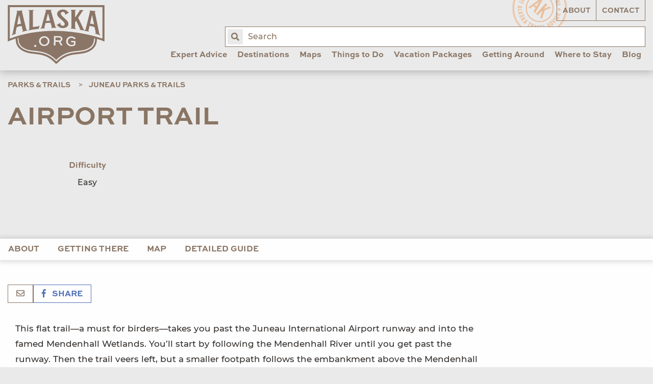

--- FILE ---
content_type: text/html; charset=UTF-8
request_url: https://www.alaska.org/detail/airport-trail
body_size: 18450
content:
<!doctype html>
<html class="no-js" lang="en">
	<head>
					<!-- Google tag (gtag.js) -->
			<script async src="https://www.googletagmanager.com/gtag/js?id=G-NLM7MHK0KW" type="7d41a3aafb0d7f16fb9e8da6-text/javascript"></script>
			<script type="7d41a3aafb0d7f16fb9e8da6-text/javascript">
				window.dataLayer = window.dataLayer || [];
				function gtag(){dataLayer.push(arguments);}
				gtag('js', new Date());
				gtag('config', 'G-NLM7MHK0KW');
			</script>
			
			<script async="" src="https://www.googletagmanager.com/gtag/js?id=UA-146482-1" type="7d41a3aafb0d7f16fb9e8da6-text/javascript"></script>
			<script type="7d41a3aafb0d7f16fb9e8da6-text/javascript">window.dataLayer = window.dataLayer || [];
				function gtag(){dataLayer.push(arguments)};
				gtag('js', new Date());
				gtag('config', 'UA-146482-1', {'send_page_view': true,'anonymize_ip': false,'link_attribution': false,'allow_display_features': false});
			</script>

            <script src="https://js.sentry-cdn.com/6b2b9b6093e6167667f3a15c09993cc2.min.js" crossorigin="anonymous" type="7d41a3aafb0d7f16fb9e8da6-text/javascript"></script>
		
		<meta charset="utf-8">
        <meta name="viewport" content="width=device-width, initial-scale=1, shrink-to-fit=no">
		<link rel="stylesheet" href="https://www.alaska.org/assets/dist/css/main-d00bf3be23.min.css">

		<link rel="apple-touch-icon" sizes="180x180" href="https://www.alaska.org/apple-touch-icon.png">
		<link rel="icon" type="image/png" sizes="32x32" href="https://www.alaska.org/favicon-32x32.png">
		<link rel="icon" type="image/png" sizes="16x16" href="https://www.alaska.org/favicon-16x16.png">
		<link rel="mask-icon" href="https://www.alaska.org/safari-pinned-tab.svg" color="#5bbad5">
		<meta name="msapplication-TileColor" content="#da532c">
		<meta name="theme-color" content="#ffffff">

		<script src="https://api.mapbox.com/mapbox-gl-js/v1.6.1/mapbox-gl.js" type="7d41a3aafb0d7f16fb9e8da6-text/javascript"></script>
		<link rel="stylesheet" href="https://api.mapbox.com/mapbox-gl-js/v1.6.1/mapbox-gl.css">

						
				<title>Airport Trail | ALASKA.ORG</title>
		<meta name="generator" content="SEOmatic"><meta name="description" content="The Mendenhall Wetlands Await"><meta name="referrer" content="no-referrer-when-downgrade"><meta name="robots" content="all"><meta content="197898590220512" property="fb:profile_id"><meta content="262567807178981" property="fb:app_id"><meta content="en_US" property="og:locale"><meta content="ALASKA.ORG" property="og:site_name"><meta content="website" property="og:type"><meta content="https://www.alaska.org/detail/airport-trail" property="og:url"><meta content="Airport Trail" property="og:title"><meta content="The Mendenhall Wetlands Await" property="og:description"><meta content="https://uploads.alaska.org/thumbnails/SEOmatic-Thumbnails/_1200x630_crop_center-center_82_none/alaska.org.jpg?mtime=1570660857" property="og:image"><meta content="1200" property="og:image:width"><meta content="630" property="og:image:height"><meta content="Alaska.org logo over glacier blue lake" property="og:image:alt"><meta content="https://vimeo.com/alaskachannel" property="og:see_also"><meta content="https://www.pinterest.com/alaskatravel" property="og:see_also"><meta content="https://www.instagram.com/alaskatravel" property="og:see_also"><meta content="https://www.youtube.com/user/AlaskaChannel" property="og:see_also"><meta content="http://www.facebook.com/alaskatravel" property="og:see_also"><meta content="https://twitter.com/AlaskaTravel" property="og:see_also"><meta name="twitter:card" content="summary_large_image"><meta name="twitter:site" content="@AlaskaTravel"><meta name="twitter:creator" content="@AlaskaTravel"><meta name="twitter:title" content="Airport Trail"><meta name="twitter:description" content="The Mendenhall Wetlands Await"><meta name="twitter:image" content="https://uploads.alaska.org/thumbnails/SEOmatic-Thumbnails/_800x418_crop_center-center_82_none/alaska.org.jpg?mtime=1570660857"><meta name="twitter:image:width" content="800"><meta name="twitter:image:height" content="418"><meta name="twitter:image:alt" content="Alaska.org logo over glacier blue lake">
        <!-- Hotjar Tracking Code for www.alaska.org -->
        <script type="7d41a3aafb0d7f16fb9e8da6-text/javascript">
            (function(h,o,t,j,a,r){
                h.hj=h.hj||function(){(h.hj.q=h.hj.q||[]).push(arguments)};
                h._hjSettings={hjid:890178,hjsv:6};
                a=o.getElementsByTagName('head')[0];
                r=o.createElement('script');r.async=1;
                r.src=t+h._hjSettings.hjid+j+h._hjSettings.hjsv;
                a.appendChild(r);
            })(window,document,'https://static.hotjar.com/c/hotjar-','.js?sv=');
        </script>

			</head>

	<body class="site">

    		<input type="hidden" id="gaEventTracking" value="1">

					<div id="fb-root"></div>
			<script async defer src="https://connect.facebook.net/en_US/sdk.js#xfbml=1&version=v3.2" type="7d41a3aafb0d7f16fb9e8da6-text/javascript"></script>

		<header class="main-header">
			<div class="grid-container">
				<div class="grid-x grid-padding-x align-justify">

										<div class="cell shrink">
						<a href="/" class="main-logo">
							<img src="https://www.alaska.org/assets/img/main-logo.svg" alt="Alaska.org">
						</a>
					</div>

                    <div class="search-form">
                        <form action="/search">
                            <label for="query" class="a11y">Enter search term:</label>
                            <input name="query" id="query" placeholder="Search" autocomplete="off">
                            <button type="submit"><span class="fa fa-search"><span class="a11y">Search</span></span></button>
                        </form>
                    </div><!-- /.search-form -->

										
					


<nav class="cell auto desktop-nav">

		<ul class="utility-nav">
		<li class="z-10"><a 	 href="/about">About</a></li>
		<li class="z-10"><a 	 href="/contact">Contact</a></li>
	</ul>

		<ul class='main-nav' data-dropdown-menu>
										
			<li class="with-mega-menu">
									<a class="top-level-item" href="https://www.alaska.org/expert-advice">Expert Advice</a>
				
									<ul class="mega-menu-container">
						<li class="mega-menu">
														<div class="nicemenu" data-pos="list.right" data-classes="active">
																										<div
										class="nicemenu-item active"
									>
																					<a href="https://www.alaska.org/expert-advice/first-trip-to-alaska"><span>First Trip to Alaska?</span></a>
										
																					<div class="nicemenu-sub active">
												<div class="grid-x grid-padding-x">
																																										<div class="cell small-6 u-mb2">
																																	<p class="h3">
																																			<a href="https://www.alaska.org/advice/best-time-to-visit-alaska">Best Time to Visit Alaska?</a>
																																		</p>
																
																																																			<a href="https://www.alaska.org/advice/best-time-to-visit-alaska">
																																				<p>Discover the optimal month due to daylight, temperature, and rain</p>
																																			</a>
																																	
																																	<ul>
																																																					</ul>
																															</div>
																																																								<div class="cell small-6 u-mb2">
																																	<p class="h3">
																																			<a href="https://www.alaska.org/advice/best-way-to-see-alaska">Best Way to See Alaska?</a>
																																		</p>
																
																																																			<a href="https://www.alaska.org/advice/best-way-to-see-alaska">
																																				<p>Cruises and land tours are great ways to see Alaska. Which one is right for you? <br /></p>
																																			</a>
																																	
																																	<ul>
																																																					</ul>
																															</div>
																																																								<div class="cell small-6 u-mb2">
																																	<p class="h3">
																																			<a href="https://www.alaska.org/advice/how-many-days-you-need">How Many Days Do You Need?</a>
																																		</p>
																
																																																			<a href="https://www.alaska.org/advice/how-many-days-you-need">
																																				<p>7-10 days is the most common. Find how many days you need based on what you want to see and do in Alaska.</p>
																																			</a>
																																	
																																	<ul>
																																																					</ul>
																															</div>
																																																								<div class="cell small-6 u-mb2">
																																	<p class="h3">
																																			<a href="https://www.alaska.org/advice/alaska-tourism">How to Plan &amp; Book?</a>
																																		</p>
																
																																																			<a href="https://www.alaska.org/advice/alaska-tourism">
																																				<p>Overwhelmed by choices? Let us simplify it for you</p>
																																			</a>
																																	
																																	<ul>
																																																					</ul>
																															</div>
																																																								<div class="cell small-6 u-mb2">
																																	<p class="h3">
																																			<a href="https://www.alaska.org/advice/alaska-trip-cost-calculator">How Much Does an Alaska Vacation Cost?</a>
																																		</p>
																
																																																			<a href="https://www.alaska.org/advice/alaska-trip-cost-calculator">
																																				<p>How much does an Alaska summer vacation cost? Use our calculator to find out</p>
																																			</a>
																																	
																																	<ul>
																																																					</ul>
																															</div>
																																																								<div class="cell small-6 u-mb2">
																																	<p class="h3">
																																			<a href="https://www.alaska.org/advice/what-to-wear-in-alaska">What to Wear in Alaska?</a>
																																		</p>
																
																																																			<a href="https://www.alaska.org/advice/what-to-wear-in-alaska">
																																				<p>Stay casual, dress in layers, and get proper footwear</p>
																																			</a>
																																	
																																	<ul>
																																																					</ul>
																															</div>
																																																								<div class="cell small-6 u-mb2">
																																	<p class="h3">
																																			<a href="https://www.alaska.org/expert-advice/traveling-to-alaska-with-kids">Traveling with Kids</a>
																																		</p>
																
																																																			<a href="https://www.alaska.org/expert-advice/traveling-to-alaska-with-kids">
																																				<p>Advice on excursions, transportation &amp; more</p>
																																			</a>
																																	
																																	<ul>
																																																					</ul>
																															</div>
																																							</div>
											</div>
																			</div>
																										<div
										class="item all u-mt2"
									>
																					<a href="https://www.alaska.org/expert-advice"><span>View All Expert Advice</span></a>
										
																					<div class="nicemenu-sub ">
												<div class="grid-x grid-padding-x">
																									</div>
											</div>
																			</div>
																										<div
										class="item u-mt2"
									>
																					<a href="https://www.alaska.org/trip-resources"><span>Trip Resources</span></a>
										
																					<div class="nicemenu-sub ">
												<div class="grid-x grid-padding-x">
																									</div>
											</div>
																			</div>
																										<div
										class="item no-caps"
									>
																					<a href="https://www.alaska.org/trip-ideas"><span>Trip Ideas &amp; Itineraries</span></a>
										
																					<div class="nicemenu-sub ">
												<div class="grid-x grid-padding-x">
																									</div>
											</div>
																			</div>
																										<div
										class="item no-caps"
									>
																					<a href="https://www.alaska.org/alaska-insider-newsletter"><span>Bob&#039;s Newsletters</span></a>
										
																					<div class="nicemenu-sub ">
												<div class="grid-x grid-padding-x">
																									</div>
											</div>
																			</div>
																										<div
										class="item no-caps"
									>
																					<a href="https://www.alaska.org/maps"><span>Maps &amp; Guides</span></a>
										
																					<div class="nicemenu-sub ">
												<div class="grid-x grid-padding-x">
																									</div>
											</div>
																			</div>
																										<div
										class="item no-caps"
									>
																					<a href="https://www.alaska.org/blog"><span>Blog</span></a>
										
																					<div class="nicemenu-sub ">
												<div class="grid-x grid-padding-x">
																									</div>
											</div>
																			</div>
																										<div
										class="item no-caps"
									>
																					<a href="https://www.alaska.org/videos"><span>Videos</span></a>
										
																					<div class="nicemenu-sub ">
												<div class="grid-x grid-padding-x">
																									</div>
											</div>
																			</div>
																										<div
										class="item no-caps"
									>
																					<a href="https://www.alaska.org/alaska-photos"><span>Photos</span></a>
										
																					<div class="nicemenu-sub ">
												<div class="grid-x grid-padding-x">
																									</div>
											</div>
																			</div>
																										<div
										class="item all u-mt2"
									>
																					<a href="https://www.alaska.org/advice/tourism-industry-jobs-in-alaska"><span>Alaska Jobs</span></a>
										
																					<div class="nicemenu-sub ">
												<div class="grid-x grid-padding-x">
																									</div>
											</div>
																			</div>
															</div>
						</li>
					</ul>
							</li>
								
			<li class="with-mega-menu">
									<a class="top-level-item" href="https://www.alaska.org/destinations">Destinations</a>
				
									<ul class="mega-menu-container">
						<li class="mega-menu">
														<div class="nicemenu" data-pos="list.right" data-classes="active">
																										<div
										class="nicemenu-item active"
									>
																					<a href="https://www.alaska.org/destinations/region/southcentral-interior"><span>Southcentral &amp; Interior (Road &amp; Rail)</span></a>
										
																					<div class="nicemenu-sub active">
												<div class="grid-x grid-padding-x">
																																										<div class="cell small-6 u-mb2">
																																	<p class="h3">
																																			Most Popular
																																		</p>
																
																
																																	<ul>
																																																							<li>
																				<a href="https://www.alaska.org/destination/anchorage" class="no-caps">
																					Anchorage
																				</a>
																			</li>
																																					<li>
																				<a href="https://www.alaska.org/destination/seward" class="no-caps">
																					Seward &amp; Kenai Fjords
																				</a>
																			</li>
																																					<li>
																				<a href="https://www.alaska.org/destination/denali-national-park" class="no-caps">
																					Denali National Park &amp; Preserve
																				</a>
																			</li>
																																					<li>
																				<a href="https://www.alaska.org/destination/talkeetna" class="no-caps">
																					Talkeetna
																				</a>
																			</li>
																																					<li>
																				<a href="https://www.alaska.org/destination/fairbanks" class="no-caps">
																					Fairbanks
																				</a>
																			</li>
																																					<li>
																				<a href="https://www.alaska.org/destination/whittier" class="no-caps">
																					Whittier
																				</a>
																			</li>
																																					<li>
																				<a href="https://www.alaska.org/destination/girdwood" class="no-caps">
																					Girdwood
																				</a>
																			</li>
																																					<li>
																				<a href="https://www.alaska.org/destination/homer" class="no-caps">
																					Homer
																				</a>
																			</li>
																																			</ul>
																															</div>
																																																								<div class="cell small-6 u-mb2">
																																	<p class="h3">
																																			Off the Beaten Path
																																		</p>
																
																
																																	<ul>
																																																							<li>
																				<a href="https://www.alaska.org/destination/cooper-landing" class="no-caps">
																					Cooper Landing
																				</a>
																			</li>
																																					<li>
																				<a href="https://www.alaska.org/destination/moose-pass" class="no-caps">
																					Moose Pass
																				</a>
																			</li>
																																					<li>
																				<a href="https://www.alaska.org/destination/soldotna" class="no-caps">
																					Soldotna
																				</a>
																			</li>
																																					<li>
																				<a href="https://www.alaska.org/destination/kenai" class="no-caps">
																					Kenai
																				</a>
																			</li>
																																					<li>
																				<a href="https://www.alaska.org/destination/copper-center" class="no-caps">
																					Copper Center
																				</a>
																			</li>
																																					<li>
																				<a href="https://www.alaska.org/destination/cordova" class="no-caps">
																					Cordova
																				</a>
																			</li>
																																					<li>
																				<a href="https://www.alaska.org/destination/delta-junction" class="no-caps">
																					Delta Junction
																				</a>
																			</li>
																																					<li>
																				<a href="https://www.alaska.org/destination/glacier-view" class="no-caps">
																					Glacier View
																				</a>
																			</li>
																																					<li>
																				<a href="https://www.alaska.org/destination/hope" class="no-caps">
																					Hope
																				</a>
																			</li>
																																					<li>
																				<a href="https://www.alaska.org/destination/mccarthy" class="no-caps">
																					McCarthy-Kennicott
																				</a>
																			</li>
																																					<li>
																				<a href="https://www.alaska.org/destination/palmer-wasilla" class="no-caps">
																					Palmer &amp; Wasilla
																				</a>
																			</li>
																																					<li>
																				<a href="https://www.alaska.org/destination/seldovia" class="no-caps">
																					Seldovia
																				</a>
																			</li>
																																					<li>
																				<a href="https://www.alaska.org/destination/tok" class="no-caps">
																					Tok
																				</a>
																			</li>
																																					<li>
																				<a href="https://www.alaska.org/destination/valdez" class="no-caps">
																					Valdez
																				</a>
																			</li>
																																					<li>
																				<a href="https://www.alaska.org/destination/chitina" class="no-caps">
																					Chitina
																				</a>
																			</li>
																																					<li>
																				<a href="https://www.alaska.org/destination/willow" class="no-caps">
																					Willow
																				</a>
																			</li>
																																			</ul>
																															</div>
																																																								<div class="cell small-12">
																																	<p class="h2">
																																			<a href="https://www.alaska.org/destinations/region/southcentral-interior">View All Southcentral &amp; Interior Towns on a Map</a>
																																		</p>
																															</div>
																																							</div>
											</div>
																			</div>
																										<div
										class="nicemenu-item"
									>
																					<a href="https://www.alaska.org/destinations/region/inside-passage"><span>Southeast (Cruise &amp; Ferry)</span></a>
										
																					<div class="nicemenu-sub ">
												<div class="grid-x grid-padding-x">
																																										<div class="cell small-6 u-mb2">
																																	<p class="h3">
																																			Most Popular
																																		</p>
																
																
																																	<ul>
																																																							<li>
																				<a href="https://www.alaska.org/destination/juneau" class="no-caps">
																					Juneau
																				</a>
																			</li>
																																					<li>
																				<a href="https://www.alaska.org/destination/ketchikan" class="no-caps">
																					Ketchikan
																				</a>
																			</li>
																																					<li>
																				<a href="https://www.alaska.org/destination/sitka" class="no-caps">
																					Sitka
																				</a>
																			</li>
																																					<li>
																				<a href="https://www.alaska.org/destination/skagway" class="no-caps">
																					Skagway
																				</a>
																			</li>
																																					<li>
																				<a href="https://www.alaska.org/destination/haines" class="no-caps">
																					Haines
																				</a>
																			</li>
																																					<li>
																				<a href="https://www.alaska.org/destination/glacier-bay-national-park" class="no-caps">
																					Glacier Bay National Park
																				</a>
																			</li>
																																					<li>
																				<a href="https://www.alaska.org/destination/hoonah-icy-strait" class="no-caps">
																					Hoonah / Icy Strait
																				</a>
																			</li>
																																			</ul>
																															</div>
																																																								<div class="cell small-6 u-mb2">
																																	<p class="h3">
																																			Off the Beaten Path
																																		</p>
																
																
																																	<ul>
																																																							<li>
																				<a href="https://www.alaska.org/destination/angoon" class="no-caps">
																					Angoon
																				</a>
																			</li>
																																					<li>
																				<a href="https://www.alaska.org/destination/tenakee-springs" class="no-caps">
																					Tenakee Springs
																				</a>
																			</li>
																																					<li>
																				<a href="https://www.alaska.org/destination/elfin-cove" class="no-caps">
																					Elfin Cove
																				</a>
																			</li>
																																					<li>
																				<a href="https://www.alaska.org/destination/kake" class="no-caps">
																					Kake
																				</a>
																			</li>
																																					<li>
																				<a href="https://www.alaska.org/destination/craig" class="no-caps">
																					Craig
																				</a>
																			</li>
																																					<li>
																				<a href="https://www.alaska.org/destination/pelican" class="no-caps">
																					Pelican
																				</a>
																			</li>
																																					<li>
																				<a href="https://www.alaska.org/destination/petersburg" class="no-caps">
																					Petersburg
																				</a>
																			</li>
																																					<li>
																				<a href="https://www.alaska.org/destination/port-protection" class="no-caps">
																					Port Protection
																				</a>
																			</li>
																																					<li>
																				<a href="https://www.alaska.org/destination/wrangell" class="no-caps">
																					Wrangell
																				</a>
																			</li>
																																					<li>
																				<a href="https://www.alaska.org/destination/yakutat" class="no-caps">
																					Yakutat
																				</a>
																			</li>
																																			</ul>
																															</div>
																																																								<div class="cell small-12">
																																	<p class="h2">
																																			<a href="https://www.alaska.org/destinations/region/inside-passage">View All Southeast Towns On a Map</a>
																																		</p>
																															</div>
																																							</div>
											</div>
																			</div>
																										<div
										class="nicemenu-item"
									>
																					<a href="https://www.alaska.org/destinations/region/southwest"><span>Southwest (Air &amp; Ferry)</span></a>
										
																					<div class="nicemenu-sub ">
												<div class="grid-x grid-padding-x">
																																										<div class="cell small-6 u-mb2">
																																	<p class="h3">
																																			Most Popular
																																		</p>
																
																
																																	<ul>
																																																							<li>
																				<a href="https://www.alaska.org/destination/kodiak" class="no-caps">
																					Kodiak
																				</a>
																			</li>
																																					<li>
																				<a href="https://www.alaska.org/destination/katmai-national-park-and-preserve" class="no-caps">
																					Katmai National Park &amp; Preserve
																				</a>
																			</li>
																																					<li>
																				<a href="https://www.alaska.org/destination/lake-clark-natl-park-preserve" class="no-caps">
																					Lake Clark National Park &amp; Preserve
																				</a>
																			</li>
																																			</ul>
																															</div>
																																																								<div class="cell small-6 u-mb2">
																																	<p class="h3">
																																			Off the Beaten Path
																																		</p>
																
																
																																	<ul>
																																																							<li>
																				<a href="https://www.alaska.org/destination/dutch-harbor-unalaska" class="no-caps">
																					Unalaska
																				</a>
																			</li>
																																					<li>
																				<a href="https://www.alaska.org/destination/king-salmon" class="no-caps">
																					King Salmon
																				</a>
																			</li>
																																					<li>
																				<a href="https://www.alaska.org/destination/aniakchak-national-preserve" class="no-caps">
																					Aniakchak National Preserve
																				</a>
																			</li>
																																			</ul>
																															</div>
																																																								<div class="cell small-12">
																																	<p class="h2">
																																			<a href="https://www.alaska.org/destinations/region/southwest">View all Southwest Alaska Towns on a Map</a>
																																		</p>
																															</div>
																																							</div>
											</div>
																			</div>
																										<div
										class="nicemenu-item"
									>
																					<a href="https://www.alaska.org/destinations/region/arctic-far-north"><span>Arctic (Air or Drive)</span></a>
										
																					<div class="nicemenu-sub ">
												<div class="grid-x grid-padding-x">
																																										<div class="cell small-6 u-mb2">
																																	<p class="h3">
																																			Most Popular
																																		</p>
																
																
																																	<ul>
																																																							<li>
																				<a href="https://www.alaska.org/destination/gates-of-the-arctic" class="no-caps">
																					Gates of the Arctic
																				</a>
																			</li>
																																					<li>
																				<a href="https://www.alaska.org/destination/nome" class="no-caps">
																					Nome
																				</a>
																			</li>
																																					<li>
																				<a href="https://www.alaska.org/destination/utqiagvik" class="no-caps">
																					Utqiagvik
																				</a>
																			</li>
																																					<li>
																				<a href="https://www.alaska.org/destination/wiseman" class="no-caps">
																					Wiseman
																				</a>
																			</li>
																																			</ul>
																															</div>
																																																								<div class="cell small-6 u-mb2">
																																	<p class="h3">
																																			Off the Beaten Path
																																		</p>
																
																
																																	<ul>
																																																							<li>
																				<a href="https://www.alaska.org/destination/arctic-national-wildlife-refuge" class="no-caps">
																					Arctic Nat&#039;l Wildlife Refuge
																				</a>
																			</li>
																																					<li>
																				<a href="https://www.alaska.org/destination/bering-land-bridge-natl-preserve" class="no-caps">
																					Bering Land Bridge National Preserve
																				</a>
																			</li>
																																					<li>
																				<a href="https://www.alaska.org/destination/cape-krusenstern-national-monument" class="no-caps">
																					Cape Krusenstern National Monument
																				</a>
																			</li>
																																					<li>
																				<a href="https://www.alaska.org/destination/kobuk-valley-national-park" class="no-caps">
																					Kobuk Valley National Park
																				</a>
																			</li>
																																					<li>
																				<a href="https://www.alaska.org/destination/kotzebue" class="no-caps">
																					Kotzebue
																				</a>
																			</li>
																																					<li>
																				<a href="https://www.alaska.org/destination/noatak-national-preserve" class="no-caps">
																					Noatak National Preserve
																				</a>
																			</li>
																																			</ul>
																															</div>
																																																								<div class="cell small-12">
																																	<p class="h2">
																																			<a href="https://www.alaska.org/destinations/region/arctic-far-north">View All Arctic Towns On a Map</a>
																																		</p>
																															</div>
																																							</div>
											</div>
																			</div>
																										<div
										class="nicemenu-item"
									>
																					<a href="https://www.alaska.org/destinations/parks-and-public-lands"><span>National &amp; State Parks</span></a>
										
																					<div class="nicemenu-sub ">
												<div class="grid-x grid-padding-x">
																																										<div class="cell small-6 u-mb2">
																																	<p class="h3">
																																			National Parks on the Road System
																																		</p>
																
																
																																	<ul>
																																																							<li>
																				<a href="https://www.alaska.org/destination/denali-national-park" class="no-caps">
																					Denali National Park &amp; Preserve
																				</a>
																			</li>
																																					<li>
																				<a href="https://www.alaska.org/destination/seward" class="no-caps">
																					Seward &amp; Kenai Fjords
																				</a>
																			</li>
																																					<li>
																				<a href="https://www.alaska.org/destination/wrangell-st-elias-national-park" class="no-caps">
																					Wrangell St. Elias National Park
																				</a>
																			</li>
																																			</ul>
																															</div>
																																																								<div class="cell small-6 u-mb2">
																																	<p class="h3">
																																			National Parks by Cruise or Air
																																		</p>
																
																
																																	<ul>
																																																							<li>
																				<a href="https://www.alaska.org/destination/glacier-bay-national-park" class="no-caps">
																					Glacier Bay National Park
																				</a>
																			</li>
																																			</ul>
																															</div>
																																																								<div class="cell small-6 u-mb2">
																																	<p class="h3">
																																			National Parks by Air
																																		</p>
																
																
																																	<ul>
																																																							<li>
																				<a href="https://www.alaska.org/destination/katmai-national-park-and-preserve" class="no-caps">
																					Katmai National Park &amp; Preserve
																				</a>
																			</li>
																																					<li>
																				<a href="https://www.alaska.org/destination/lake-clark-natl-park-preserve" class="no-caps">
																					Lake Clark National Park &amp; Preserve
																				</a>
																			</li>
																																					<li>
																				<a href="https://www.alaska.org/destination/gates-of-the-arctic" class="no-caps">
																					Gates of the Arctic
																				</a>
																			</li>
																																					<li>
																				<a href="https://www.alaska.org/destination/kobuk-valley-national-park" class="no-caps">
																					Kobuk Valley National Park
																				</a>
																			</li>
																																			</ul>
																															</div>
																																																								<div class="cell small-6 u-mb2">
																																	<p class="h3">
																																			State Parks &amp; National Forests
																																		</p>
																
																
																																	<ul>
																																																							<li>
																				<a href="https://www.alaska.org/destination/chugach-state-park" class="no-caps">
																					Chugach State Park
																				</a>
																			</li>
																																					<li>
																				<a href="https://www.alaska.org/destination/denali-state-park" class="no-caps">
																					Denali State Park
																				</a>
																			</li>
																																					<li>
																				<a href="https://www.alaska.org/destination/chugach-national-forest" class="no-caps">
																					Chugach National Forest
																				</a>
																			</li>
																																					<li>
																				<a href="https://www.alaska.org/destination/tongass-national-forest" class="no-caps">
																					Tongass National Forest
																				</a>
																			</li>
																																					<li>
																				<a href="https://www.alaska.org/detail/klondike-gold-rush-national-historical-park" class="no-caps">
																					Klondike Gold Rush National Historical Park
																				</a>
																			</li>
																																					<li>
																				<a href="https://www.alaska.org/detail/sitka-national-historical-park" class="no-caps">
																					Sitka National Historical Park
																				</a>
																			</li>
																																			</ul>
																															</div>
																																							</div>
											</div>
																			</div>
																										<div
										class="item all u-mt2"
									>
																					<a href="https://www.alaska.org/destinations"><span>View All Destinations</span></a>
										
																					<div class="nicemenu-sub ">
												<div class="grid-x grid-padding-x">
																									</div>
											</div>
																			</div>
																										<div
										class="item all u-mt2"
									>
																					<a href="https://www.alaska.org/maps"><span>Maps</span></a>
										
																					<div class="nicemenu-sub ">
												<div class="grid-x grid-padding-x">
																									</div>
											</div>
																			</div>
															</div>
						</li>
					</ul>
							</li>
								
			<li >
									<a class="top-level-item" href="https://www.alaska.org/maps">Maps</a>
				
							</li>
								
			<li class="with-mega-menu">
									<a class="top-level-item" href="https://www.alaska.org/things-to-do">Things to Do</a>
				
									<ul class="mega-menu-container">
						<li class="mega-menu">
														<div class="nicemenu" data-pos="list.right" data-classes="active">
																										<div
										class="nicemenu-item active"
									>
																					<a href="https://www.alaska.org/things-to-do"><span>Tours &amp; Activities</span></a>
										
																					<div class="nicemenu-sub active">
												<div class="grid-x grid-padding-x">
																																										<div class="cell small-6 u-mb2">
																																	<p class="h3">
																																			Best of Alaska
																																		</p>
																
																
																																	<ul>
																																																							<li>
																				<a href="https://www.alaska.org/things-to-do/day-cruises" class="no-caps">
																					Day Cruises
																				</a>
																			</li>
																																					<li>
																				<a href="https://www.alaska.org/things-to-do/glacier-tours" class="no-caps">
																					Glacier Tours
																				</a>
																			</li>
																																					<li>
																				<a href="https://www.alaska.org/things-to-do/bear-viewing" class="no-caps">
																					Bear Viewing Tours
																				</a>
																			</li>
																																					<li>
																				<a href="https://www.alaska.org/things-to-do/flightseeing-tours" class="no-caps">
																					Flightseeing Tours
																				</a>
																			</li>
																																					<li>
																				<a href="https://www.alaska.org/things-to-do/northern-lights-viewing" class="no-caps">
																					Alaska Northern Lights Tours
																				</a>
																			</li>
																																					<li>
																				<a href="https://www.alaska.org/things-to-do/fishing-charters" class="no-caps">
																					Fishing Charters
																				</a>
																			</li>
																																					<li>
																				<a href="https://www.alaska.org/things-to-do/dog-sledding" class="no-caps">
																					Dog Sledding Tours
																				</a>
																			</li>
																																					<li>
																				<a href="https://www.alaska.org/things-to-do/sea-kayaking-tours" class="no-caps">
																					Sea Kayaking Tours
																				</a>
																			</li>
																																					<li>
																				<a href="https://www.alaska.org/things-to-do/rafting-tours" class="no-caps">
																					Rafting Tours
																				</a>
																			</li>
																																					<li>
																				<a href="https://www.alaska.org/things-to-do/hiking" class="no-caps">
																					Guided Hiking &amp; Hiking Lodges
																				</a>
																			</li>
																																					<li>
																				<a href="https://www.alaska.org/things-to-do/atv-jeep-tours" class="no-caps">
																					Jeep &amp; ATV Tours
																				</a>
																			</li>
																																					<li>
																				<a href="https://www.alaska.org/things-to-do/jet-boat-tours" class="no-caps">
																					Jetboat &amp; Riverboat Tours
																				</a>
																			</li>
																																					<li>
																				<a href="https://www.alaska.org/things-to-do/sightseeing-tours" class="no-caps">
																					City Sightseeing Tours
																				</a>
																			</li>
																																					<li>
																				<a href="https://www.alaska.org/things-to-do/museums" class="no-caps">
																					Museums &amp; Cultural Centers
																				</a>
																			</li>
																																			</ul>
																															</div>
																																																								<div class="cell small-12">
																																	<p class="h2">
																																			<a href="https://www.alaska.org/things-to-do">View All Things to Do</a>
																																		</p>
																															</div>
																																							</div>
											</div>
																			</div>
																										<div
										class="nicemenu-item"
									>
																					<a href="https://www.alaska.org/things-to-do/winter-things-to-do"><span>Winter Tours &amp; Activities</span></a>
										
																					<div class="nicemenu-sub ">
												<div class="grid-x grid-padding-x">
																																										<div class="cell small-6 u-mb2">
																																	<p class="h3">
																																			Alaska Winter Tours &amp; Activities
																																		</p>
																
																
																																	<ul>
																																																							<li>
																				<a href="https://www.alaska.org/things-to-do/northern-lights-viewing" class="no-caps">
																					Alaska Northern Lights Tours
																				</a>
																			</li>
																																					<li>
																				<a href="https://www.alaska.org/things-to-do/dog-mushing" class="no-caps">
																					Winter Dog Mushing
																				</a>
																			</li>
																																					<li>
																				<a href="https://www.alaska.org/things-to-do/snowmobiling-tours" class="no-caps">
																					Snowmobiling Tours
																				</a>
																			</li>
																																					<li>
																				<a href="https://www.alaska.org/things-to-do/ice-fishing" class="no-caps">
																					Ice Fishing
																				</a>
																			</li>
																																					<li>
																				<a href="https://www.alaska.org/things-to-do/fat-bike-tours-rentals" class="no-caps">
																					Fat Bike Tours &amp; Rentals
																				</a>
																			</li>
																																					<li>
																				<a href="https://www.alaska.org/things-to-do/winter-sightseeing-tours" class="no-caps">
																					Winter Sightseeing Tours
																				</a>
																			</li>
																																					<li>
																				<a href="https://www.alaska.org/things-to-do/winter-multi-day-adventures" class="no-caps">
																					Winter Multi-Day Adventures
																				</a>
																			</li>
																																					<li>
																				<a href="https://www.alaska.org/things-to-do/ski-areas" class="no-caps">
																					Ski Areas
																				</a>
																			</li>
																																					<li>
																				<a href="https://www.alaska.org/things-to-do/cross-country-skiing" class="no-caps">
																					Cross Country Skiing
																				</a>
																			</li>
																																					<li>
																				<a href="https://www.alaska.org/things-to-do/ice-skating" class="no-caps">
																					Ice Skating
																				</a>
																			</li>
																																			</ul>
																															</div>
																																																								<div class="cell small-6 u-mb2">
																																	<p class="h3">
																																			Winter Vacation Advice
																																		</p>
																
																
																																	<ul>
																																																							<li>
																				<a href="https://www.alaska.org/advice/winter-vacations" class="no-caps">
																					Alaska Winter Vacation Tips
																				</a>
																			</li>
																																					<li>
																				<a href="https://www.alaska.org/advice/what-to-wear-in-alaska-in-winter" class="no-caps">
																					What to Wear in Alaska in Winter
																				</a>
																			</li>
																																					<li>
																				<a href="https://www.alaska.org/advice/best-northern-lights-viewing-spots-near-anchorage" class="no-caps">
																					The 9 Best Northern Lights Viewing Spots Near Anchorage
																				</a>
																			</li>
																																					<li>
																				<a href="https://www.alaska.org/advice/alaska-in-november" class="no-caps">
																					Alaska in November: Things to Do, Places to Go &amp; What to Pack
																				</a>
																			</li>
																																					<li>
																				<a href="https://www.alaska.org/advice/alaska-in-december" class="no-caps">
																					Alaska in December: Things to Do, Places to Go &amp; What to Pack
																				</a>
																			</li>
																																					<li>
																				<a href="https://www.alaska.org/advice/alaska-in-january-february" class="no-caps">
																					Alaska in January and February: Things to Do, Places to Go &amp; What to Pack
																				</a>
																			</li>
																																					<li>
																				<a href="https://www.alaska.org/advice/alaska-in-march" class="no-caps">
																					Alaska in March: Things to Do, Places to Go &amp; What to Pack
																				</a>
																			</li>
																																					<li>
																				<a href="https://www.alaska.org/advice/alaska-in-april" class="no-caps">
																					Visiting Alaska in April
																				</a>
																			</li>
																																			</ul>
																															</div>
																																							</div>
											</div>
																			</div>
																										<div
										class="nicemenu-item"
									>
																					<a href="https://www.alaska.org/backcountry"><span>Backcountry</span></a>
										
																					<div class="nicemenu-sub ">
												<div class="grid-x grid-padding-x">
																																										<div class="cell small-6 u-mb2">
																																	<p class="h3">
																																			<a href="https://www.alaska.org/backcountry">Backcountry</a>
																																		</p>
																
																
																																	<ul>
																																																							<li>
																				<a href="https://www.alaska.org/things-to-do/park-tours" class="no-caps">
																					National Park Tours
																				</a>
																			</li>
																																					<li>
																				<a href="https://www.alaska.org/tours/guided-backcountry-adventures" class="no-caps">
																					Guided Camping &amp; Backcountry Adventures
																				</a>
																			</li>
																																					<li>
																				<a href="https://www.alaska.org/things-to-do/arctic-tours" class="no-caps">
																					Arctic Tours
																				</a>
																			</li>
																																					<li>
																				<a href="https://www.alaska.org/public-use-cabins" class="no-caps">
																					Public Use Cabins
																				</a>
																			</li>
																																					<li>
																				<a href="https://www.alaska.org/float-trips" class="no-caps">
																					Alaska Float Trips
																				</a>
																			</li>
																																					<li>
																				<a href="https://www.alaska.org/fishing" class="no-caps">
																					Alaska Fishing Spots
																				</a>
																			</li>
																																					<li>
																				<a href="https://www.alaska.org/sea-kayaking" class="no-caps">
																					Sea Kayaking Trips In Alaska
																				</a>
																			</li>
																																					<li>
																				<a href="https://www.alaska.org/things-to-do/parks-and-trails" class="no-caps">
																					Hiking Trails
																				</a>
																			</li>
																																			</ul>
																															</div>
																																																								<div class="cell small-6 u-mb2">
																																	<p class="h3">
																																			Backcountry Advice
																																		</p>
																
																
																																	<ul>
																																																							<li>
																				<a href="https://www.alaska.org/expert-advice/alaska-camping-hiking-tips" class="no-caps">
																					Alaska Camping &amp; Hiking Tips
																				</a>
																			</li>
																																					<li>
																				<a href="https://www.alaska.org/expert-advice/sea-kayaking-tips" class="no-caps">
																					Alaska Sea Kayaking Tips
																				</a>
																			</li>
																																					<li>
																				<a href="https://www.alaska.org/expert-advice/alaska-float-trip-advice" class="no-caps">
																					Advice For Alaska Float Trips
																				</a>
																			</li>
																																					<li>
																				<a href="https://www.alaska.org/expert-advice/fishing-tips" class="no-caps">
																					Alaska Fishing Tips
																				</a>
																			</li>
																																			</ul>
																															</div>
																																																								<div class="cell small-6 u-mb2">
																																	<p class="h3">
																																			<a href="https://www.alaska.org/where-to-stay/rv-parks-and-campgrounds">RV Parks &amp; Campgrounds</a>
																																		</p>
																
																
																																	<ul>
																																																					</ul>
																															</div>
																																							</div>
											</div>
																			</div>
																										<div
										class="nicemenu-item"
									>
																					<a href="https://www.alaska.org/things-to-do"><span>View Activities by Town</span></a>
										
																					<div class="nicemenu-sub ">
												<div class="grid-x grid-padding-x">
																																										<div class="cell small-6 u-mb2">
																																	<p class="h3">
																																			Self Drive &amp; Railbelt Towns
																																		</p>
																
																
																																	<ul>
																																																							<li>
																				<a href="https://www.alaska.org/destination/anchorage/things-to-do" class="no-caps">
																					Anchorage
																				</a>
																			</li>
																																					<li>
																				<a href="https://www.alaska.org/destination/fairbanks/things-to-do" class="no-caps">
																					Fairbanks
																				</a>
																			</li>
																																					<li>
																				<a href="https://www.alaska.org/destination/girdwood/things-to-do" class="no-caps">
																					Girdwood
																				</a>
																			</li>
																																					<li>
																				<a href="https://www.alaska.org/destination/talkeetna/things-to-do" class="no-caps">
																					Talkeetna
																				</a>
																			</li>
																																					<li>
																				<a href="https://www.alaska.org/destination/soldotna/things-to-do" class="no-caps">
																					Soldotna
																				</a>
																			</li>
																																					<li>
																				<a href="https://www.alaska.org/destination/cooper-landing/things-to-do" class="no-caps">
																					Cooper Landing
																				</a>
																			</li>
																																					<li>
																				<a href="https://www.alaska.org/destination/homer/things-to-do" class="no-caps">
																					Homer
																				</a>
																			</li>
																																					<li>
																				<a href="https://www.alaska.org/destination/palmer-wasilla/things-to-do" class="no-caps">
																					Palmer / Wasilla
																				</a>
																			</li>
																																			</ul>
																															</div>
																																																								<div class="cell small-6 u-mb2">
																																	<p class="h3">
																																			National Parks
																																		</p>
																
																
																																	<ul>
																																																							<li>
																				<a href="https://www.alaska.org/destination/denali-national-park/things-to-do" class="no-caps">
																					Denali National Park
																				</a>
																			</li>
																																					<li>
																				<a href="https://www.alaska.org/destination/seward/things-to-do" class="no-caps">
																					Seward
																				</a>
																			</li>
																																					<li>
																				<a href="https://www.alaska.org/destination/wrangell-st-elias-national-park/things-to-do" class="no-caps">
																					Wrangell St. Elias National Park
																				</a>
																			</li>
																																					<li>
																				<a href="https://www.alaska.org/destination/lake-clark-natl-park-preserve/things-to-do" class="no-caps">
																					Lake Clark National Park
																				</a>
																			</li>
																																					<li>
																				<a href="https://www.alaska.org/destination/katmai-national-park-and-preserve/day-tours" class="no-caps">
																					Katmai National Park
																				</a>
																			</li>
																																					<li>
																				<a href="https://www.alaska.org/destination/glacier-bay-national-park/things-to-do" class="no-caps">
																					Glacier Bay National Park
																				</a>
																			</li>
																																					<li>
																				<a href="https://www.alaska.org/destination/gates-of-the-arctic/day-tours" class="no-caps">
																					Gates of the Arctic National Park
																				</a>
																			</li>
																																					<li>
																				<a href="https://www.alaska.org/destination/kobuk-valley-national-park/day-tours" class="no-caps">
																					Kobuk Valley National Park
																				</a>
																			</li>
																																			</ul>
																															</div>
																																																								<div class="cell small-6 u-mb2">
																																	<p class="h3">
																																			Cruise Ports &amp; Inside Passage
																																		</p>
																
																
																																	<ul>
																																																							<li>
																				<a href="https://www.alaska.org/destination/juneau/things-to-do" class="no-caps">
																					Juneau
																				</a>
																			</li>
																																					<li>
																				<a href="https://www.alaska.org/destination/ketchikan/things-to-do" class="no-caps">
																					Ketchikan
																				</a>
																			</li>
																																					<li>
																				<a href="https://www.alaska.org/destination/skagway/things-to-do" class="no-caps">
																					Skagway
																				</a>
																			</li>
																																					<li>
																				<a href="https://www.alaska.org/destination/haines/things-to-do" class="no-caps">
																					Haines
																				</a>
																			</li>
																																					<li>
																				<a href="https://www.alaska.org/destination/sitka/things-to-do" class="no-caps">
																					Sitka
																				</a>
																			</li>
																																					<li>
																				<a href="https://www.alaska.org/destination/whittier/things-to-do" class="no-caps">
																					Whittier
																				</a>
																			</li>
																																					<li>
																				<a href="https://www.alaska.org/destination/hoonah-icy-strait-point/things-to-do" class="no-caps">
																					Hoonah / Icy Strait Point
																				</a>
																			</li>
																																			</ul>
																															</div>
																																																								<div class="cell small-6 u-mb2">
																																	<p class="h3">
																																			Off the Beaten Path
																																		</p>
																
																
																																	<ul>
																																																							<li>
																				<a href="https://www.alaska.org/destination/mccarthy/things-to-do" class="no-caps">
																					McCarthy - Kennicott
																				</a>
																			</li>
																																					<li>
																				<a href="https://www.alaska.org/destination/glacier-view/things-to-do" class="no-caps">
																					Glacier View
																				</a>
																			</li>
																																					<li>
																				<a href="https://www.alaska.org/destination/valdez/things-to-do" class="no-caps">
																					Valdez
																				</a>
																			</li>
																																					<li>
																				<a href="https://www.alaska.org/destination/kodiak/things-to-do" class="no-caps">
																					Kodiak
																				</a>
																			</li>
																																					<li>
																				<a href="https://www.alaska.org/destination/kotzebue/day-tours" class="no-caps">
																					Kotzebue
																				</a>
																			</li>
																																					<li>
																				<a href="https://www.alaska.org/destination/port-protection/things-to-do" class="no-caps">
																					Port Protection
																				</a>
																			</li>
																																			</ul>
																															</div>
																																							</div>
											</div>
																			</div>
																										<div
										class="nicemenu-item"
									>
																					<a href="https://www.alaska.org/trip-ideas"><span>Trip Ideas &amp; Itineraries</span></a>
										
																					<div class="nicemenu-sub ">
												<div class="grid-x grid-padding-x">
																																										<div class="cell small-6 u-mb2">
																																	<p class="h3">
																																			Trip Ideas by Length
																																		</p>
																
																
																																	<ul>
																																																							<li>
																				<a href="https://www.alaska.org/trip-ideas/3-day" class="no-caps">
																					3 Day
																				</a>
																			</li>
																																					<li>
																				<a href="https://www.alaska.org/trip-ideas/4-day" class="no-caps">
																					4 Day
																				</a>
																			</li>
																																					<li>
																				<a href="https://www.alaska.org/trip-ideas/5-day" class="no-caps">
																					5 Day
																				</a>
																			</li>
																																					<li>
																				<a href="https://www.alaska.org/trip-ideas/6-day" class="no-caps">
																					6 Day
																				</a>
																			</li>
																																					<li>
																				<a href="https://www.alaska.org/trip-ideas/7-day" class="no-caps">
																					7 Day
																				</a>
																			</li>
																																					<li>
																				<a href="https://www.alaska.org/trip-ideas/8-day" class="no-caps">
																					8 Day
																				</a>
																			</li>
																																					<li>
																				<a href="https://www.alaska.org/trip-ideas/9-day" class="no-caps">
																					9 Day
																				</a>
																			</li>
																																					<li>
																				<a href="https://www.alaska.org/trip-ideas/10-day" class="no-caps">
																					10 Day
																				</a>
																			</li>
																																					<li>
																				<a href="https://www.alaska.org/trip-ideas/12-day" class="no-caps">
																					12 Day
																				</a>
																			</li>
																																					<li>
																				<a href="https://www.alaska.org/trip-ideas/14-day" class="no-caps">
																					14 Day
																				</a>
																			</li>
																																					<li>
																				<a href="https://www.alaska.org/trip-ideas/21-day" class="no-caps">
																					21 Day
																				</a>
																			</li>
																																			</ul>
																															</div>
																																																								<div class="cell small-6 u-mb2">
																																	<p class="h3">
																																			Trip Ideas by Theme &amp; Season
																																		</p>
																
																
																																	<ul>
																																																							<li>
																				<a href="https://www.alaska.org/trip-ideas/national-parks" class="no-caps">
																					National Parks
																				</a>
																			</li>
																																					<li>
																				<a href="https://www.alaska.org/trip-ideas/winter-northern-lights-trip-ideas" class="no-caps">
																					Winter &amp; Northern Lights
																				</a>
																			</li>
																																					<li>
																				<a href="https://www.alaska.org/trip-ideas/fall" class="no-caps">
																					Fall
																				</a>
																			</li>
																																					<li>
																				<a href="https://www.alaska.org/trip-ideas/wildlife-viewing" class="no-caps">
																					Wildlife
																				</a>
																			</li>
																																					<li>
																				<a href="https://www.alaska.org/trip-ideas/inside-passage" class="no-caps">
																					The Inside Passage
																				</a>
																			</li>
																																					<li>
																				<a href="https://www.alaska.org/trip-ideas/off-the-beaten-path" class="no-caps">
																					Off-The-Beaten-Path
																				</a>
																			</li>
																																					<li>
																				<a href="https://www.alaska.org/trip-ideas/fishing" class="no-caps">
																					Fishing Trip Ideas
																				</a>
																			</li>
																																					<li>
																				<a href="https://www.alaska.org/trip-ideas/alaska-wilderness-lodge-combinations" class="no-caps">
																					Wilderness Lodge Trip Ideas
																				</a>
																			</li>
																																					<li>
																				<a href="https://www.alaska.org/trip-ideas/alaska-vacations-for-families-with-teens" class="no-caps">
																					Families with Teens
																				</a>
																			</li>
																																					<li>
																				<a href="https://www.alaska.org/trip-ideas/itineraries-for-families-with-kids-5-12" class="no-caps">
																					Families with Kids 5-12
																				</a>
																			</li>
																																					<li>
																				<a href="https://www.alaska.org/trip-ideas/itineraries-for-families-with-kids-under-5" class="no-caps">
																					Families with Kids Under 5
																				</a>
																			</li>
																																			</ul>
																															</div>
																																							</div>
											</div>
																			</div>
															</div>
						</li>
					</ul>
							</li>
								
			<li class="with-mega-menu">
									<a class="top-level-item" href="https://www.alaska.org/vacation-packages">Vacation Packages</a>
				
									<ul class="mega-menu-container">
						<li class="mega-menu">
														<div class="nicemenu" data-pos="list.right" data-classes="active">
																										<div
										class="nicemenu-item active"
									>
																					<a href="https://www.alaska.org/vacation-packages"><span>Cruise &amp; Land Tours</span></a>
										
																					<div class="nicemenu-sub active">
												<div class="grid-x grid-padding-x">
																																										<div class="cell small-6 u-mb2">
																																	<p class="h3">
																																			<a href="https://www.alaska.org/tours">Land Tours</a>
																																		</p>
																
																
																																	<ul>
																																																							<li>
																				<a href="https://www.alaska.org/tours/driving-tours" class="no-caps">
																					Alaska Driving Tours
																				</a>
																			</li>
																																					<li>
																				<a href="https://www.alaska.org/tours/railroad-tours" class="no-caps">
																					Railroad Tours
																				</a>
																			</li>
																																					<li>
																				<a href="https://www.alaska.org/tours/adventure-tours" class="no-caps">
																					Alaska Small Group Tours
																				</a>
																			</li>
																																					<li>
																				<a href="https://www.alaska.org/tours/escorted-tours" class="no-caps">
																					Alaska Escorted Group Tours
																				</a>
																			</li>
																																					<li>
																				<a href="https://www.alaska.org/tours/photography-tours-workshops" class="no-caps">
																					Photography Tours
																				</a>
																			</li>
																																					<li>
																				<a href="https://www.alaska.org/tours/guided-backcountry-adventures" class="no-caps">
																					Guided Camping &amp; Backcountry Adventures
																				</a>
																			</li>
																																					<li>
																				<a href="https://www.alaska.org/where-to-stay/wilderness-lodges" class="no-caps">
																					Wilderness Lodges
																				</a>
																			</li>
																																					<li>
																				<a href="https://www.alaska.org/expert-advice/alaska-land-tour-tips" class="no-caps">
																					Alaska Land Tour Tips
																				</a>
																			</li>
																																			</ul>
																															</div>
																																																								<div class="cell small-6 u-mb2">
																																	<p class="h3">
																																			<a href="https://www.alaska.org/cruises">Cruises</a>
																																		</p>
																
																
																																	<ul>
																																																							<li>
																				<a href="https://www.alaska.org/cruises/small-ship-cruises" class="no-caps">
																					Small Ship Adventure Cruises
																				</a>
																			</li>
																																					<li>
																				<a href="https://www.alaska.org/cruises/uncruise-adventures" class="no-caps">
																					UnCruise Adventures
																				</a>
																			</li>
																																					<li>
																				<a href="https://www.alaska.org/cruises/discovery-voyages-whittier" class="no-caps">
																					Discovery Voyages
																				</a>
																			</li>
																																					<li>
																				<a href="https://www.alaska.org/things-to-do/sailing-private-yacht-charters" class="no-caps">
																					Sailing &amp; Private Yacht Charters
																				</a>
																			</li>
																																					<li>
																				<a href="https://www.alaska.org/cruises/large-ship-cruises" class="no-caps">
																					Large Ship Classic Itineraries
																				</a>
																			</li>
																																					<li>
																				<a href="https://www.alaska.org/things-to-do/shore-excursions" class="no-caps">
																					Shore Excursions
																				</a>
																			</li>
																																					<li>
																				<a href="https://www.alaska.org/expert-advice/alaska-cruise-tips" class="no-caps">
																					Alaska Cruise Tips
																				</a>
																			</li>
																																			</ul>
																															</div>
																																																								<div class="cell small-6 u-mb2">
																																	<p class="h3">
																																			<a href="https://www.alaska.org/cruises/cruise-and-land-tours">Cruise + Land Tours</a>
																																		</p>
																
																
																																	<ul>
																																																					</ul>
																															</div>
																																							</div>
											</div>
																			</div>
															</div>
						</li>
					</ul>
							</li>
								
			<li class="with-mega-menu">
									<a class="top-level-item" href="https://www.alaska.org/transportation">Getting Around</a>
				
									<ul class="mega-menu-container">
						<li class="mega-menu">
														<div class="nicemenu" data-pos="list.right" data-classes="active">
																										<div
										class="nicemenu-item active"
									>
																					<a href="https://www.alaska.org/transportation"><span>Transportation Options</span></a>
										
																					<div class="nicemenu-sub active">
												<div class="grid-x grid-padding-x">
																																										<div class="cell small-6 u-mb2">
																																	<p class="h3">
																																			<a href="https://www.alaska.org/transportation">Road &amp; Rail</a>
																																		</p>
																
																
																																	<ul>
																																																							<li>
																				<a href="https://www.alaska.org/transportation/car-rental" class="no-caps">
																					Alaska Car Rental
																				</a>
																			</li>
																																					<li>
																				<a href="https://www.alaska.org/transportation/alaska-railroad" class="no-caps">
																					Railroad Companies
																				</a>
																			</li>
																																					<li>
																				<a href="https://www.alaska.org/transportation/bus-lines" class="no-caps">
																					Alaska Motorcoach &amp; Bus Lines
																				</a>
																			</li>
																																					<li>
																				<a href="https://www.alaska.org/transportation/rv-rental" class="no-caps">
																					Alaska RV, Motorhome &amp; Campervan Rental
																				</a>
																			</li>
																																			</ul>
																															</div>
																																																								<div class="cell small-6 u-mb2">
																																	<p class="h3">
																																			<a href="https://www.alaska.org/transportation">Off the Beaten Path</a>
																																		</p>
																
																
																																	<ul>
																																																							<li>
																				<a href="https://www.alaska.org/transportation/ferry" class="no-caps">
																					Alaska Marine Highway System
																				</a>
																			</li>
																																					<li>
																				<a href="https://www.alaska.org/transportation/water-taxis" class="no-caps">
																					Alaska Water Taxis
																				</a>
																			</li>
																																					<li>
																				<a href="https://www.alaska.org/transportation/air-taxis" class="no-caps">
																					Alaska Air Taxis &amp; Charters
																				</a>
																			</li>
																																			</ul>
																															</div>
																																							</div>
											</div>
																			</div>
																										<div
										class="nicemenu-item"
									>
																					<a href="https://www.alaska.org/expert-advice/getting-around"><span>Transportation Advice</span></a>
										
																					<div class="nicemenu-sub ">
												<div class="grid-x grid-padding-x">
																																										<div class="cell small-6 u-mb2">
																																	<p class="h3">
																																			Car Rental
																																		</p>
																
																
																																	<ul>
																																																							<li>
																				<a href="https://www.alaska.org/advice/alaska-railroad-vs-rental-car" class="no-caps">
																					Railroad vs Car Rental
																				</a>
																			</li>
																																					<li>
																				<a href="https://www.alaska.org/advice/alaska-car-rentals" class="no-caps">
																					Compare Alaska Car Rental Companies
																				</a>
																			</li>
																																			</ul>
																															</div>
																																																								<div class="cell small-6 u-mb2">
																																	<p class="h3">
																																			Railroad
																																		</p>
																
																
																																	<ul>
																																																							<li>
																				<a href="https://www.alaska.org/advice/alaska-railroad-map" class="no-caps">
																					Alaska Railroad Map
																				</a>
																			</li>
																																					<li>
																				<a href="https://www.alaska.org/advice/alaska-railroad-schedule" class="no-caps">
																					Alaska Railroad Schedule
																				</a>
																			</li>
																																					<li>
																				<a href="https://www.alaska.org/advice/alaska-railroad-reservations" class="no-caps">
																					Alaska Railroad Reservations
																				</a>
																			</li>
																																			</ul>
																															</div>
																																																								<div class="cell small-6 u-mb2">
																																	<p class="h3">
																																			Motorcoach
																																		</p>
																
																
																																	<ul>
																																																							<li>
																				<a href="https://www.alaska.org/advice/alaska-bus-schedules" class="no-caps">
																					Alaska Bus Schedules
																				</a>
																			</li>
																																			</ul>
																															</div>
																																																								<div class="cell small-6 u-mb2">
																																	<p class="h3">
																																			Air Travel
																																		</p>
																
																
																																	<ul>
																																																							<li>
																				<a href="https://www.alaska.org/advice/flights-to-alaska" class="no-caps">
																					Flights to Alaska
																				</a>
																			</li>
																																					<li>
																				<a href="https://www.alaska.org/advice/popular-alaska-itineraries-using-in-state-airlines" class="no-caps">
																					Popular Alaska Itineraries Using In-State Airlines
																				</a>
																			</li>
																																			</ul>
																															</div>
																																																								<div class="cell small-6 u-mb2">
																																	<p class="h3">
																																			Ferry
																																		</p>
																
																
																																	<ul>
																																																							<li>
																				<a href="https://www.alaska.org/advice/alaska-marine-highway-overview" class="no-caps">
																					Alaska Marine Highway Overview
																				</a>
																			</li>
																																					<li>
																				<a href="https://www.alaska.org/advice/marine-highway-fares" class="no-caps">
																					Marine Highway Fares
																				</a>
																			</li>
																																			</ul>
																															</div>
																																																								<div class="cell small-6 u-mb2">
																																	<p class="h3">
																																			Traveling Between...
																																		</p>
																
																
																																	<ul>
																																																							<li>
																				<a href="https://www.alaska.org/advice/anchorage-to-denali" class="no-caps">
																					Anchorage to Denali
																				</a>
																			</li>
																																					<li>
																				<a href="https://www.alaska.org/advice/anchorage-to-seward" class="no-caps">
																					Anchorage to Seward
																				</a>
																			</li>
																																					<li>
																				<a href="https://www.alaska.org/advice/how-to-get-from-anchorage-to-your-cruise-port-in-whittier-or-seward" class="no-caps">
																					How to Get from Anchorage to Your Cruise Ship
																				</a>
																			</li>
																																			</ul>
																															</div>
																																																								<div class="cell small-12">
																																	<p class="h2">
																																			<a href="https://www.alaska.org/expert-advice/getting-around">All Transportation Advice</a>
																																		</p>
																															</div>
																																							</div>
											</div>
																			</div>
																										<div
										class="nicemenu-item"
									>
																					<a href="https://www.alaska.org/maps/road-maps"><span>Alaska Road Guides</span></a>
										
																					<div class="nicemenu-sub ">
												<div class="grid-x grid-padding-x">
																																										<div class="cell small-6 u-mb2">
																																	<p class="h3">
																																			<a href="https://www.alaska.org/maps/road-maps">Alaska Road Guides</a>
																																		</p>
																
																
																																	<ul>
																																																							<li>
																				<a href="https://www.alaska.org/guide/anchorage-to-denali-national-park" class="no-caps">
																					Anchorage to Denali National Park Driving Map
																				</a>
																			</li>
																																					<li>
																				<a href="https://www.alaska.org/guide/seward-highway" class="no-caps">
																					Anchorage to Seward (Seward Highway)
																				</a>
																			</li>
																																					<li>
																				<a href="https://www.alaska.org/guide/parks-highway" class="no-caps">
																					Anchorage to Fairbanks (Parks Highway)
																				</a>
																			</li>
																																					<li>
																				<a href="https://www.alaska.org/guide/anchorage-to-talkeetna" class="no-caps">
																					Anchorage to Talkeetna Driving Map
																				</a>
																			</li>
																																					<li>
																				<a href="https://www.alaska.org/guide/anchorage-to-homer" class="no-caps">
																					Anchorage to Homer Driving Map
																				</a>
																			</li>
																																					<li>
																				<a href="https://www.alaska.org/guide/anchorage-to-mccarthy-kennicott" class="no-caps">
																					Anchorage to McCarthy-Kennicott
																				</a>
																			</li>
																																					<li>
																				<a href="https://www.alaska.org/guide/anchorage-to-valdez" class="no-caps">
																					Anchorage to Valdez Driving Map
																				</a>
																			</li>
																																			</ul>
																															</div>
																																																								<div class="cell small-6 u-mb2">
																																	<p class="h3">
																																			<a href="https://www.alaska.org/things-to-do/scenic-drives">Scenic Day Drives</a>
																																		</p>
																
																
																																	<ul>
																																																							<li>
																				<a href="https://www.alaska.org/guide/turnagain-arm-drive" class="no-caps">
																					Turnagain Arm Drive
																				</a>
																			</li>
																																					<li>
																				<a href="https://www.alaska.org/guide/matanuska-glacier-scenic-drive" class="no-caps">
																					Matanuska Glacier Scenic Drive
																				</a>
																			</li>
																																					<li>
																				<a href="https://www.alaska.org/guide/hatcher-pass-scenic-drive" class="no-caps">
																					Hatcher Pass Scenic Drive
																				</a>
																			</li>
																																					<li>
																				<a href="https://www.alaska.org/guide/glenn-highway" class="no-caps">
																					Glenn Highway
																				</a>
																			</li>
																																					<li>
																				<a href="https://www.alaska.org/guide/eklutna-lake-scenic-drive" class="no-caps">
																					Eklutna Lake Area Guide &amp; Scenic Drive
																				</a>
																			</li>
																																					<li>
																				<a href="https://www.alaska.org/guide/arctic-valley-road-scenic-drive" class="no-caps">
																					Arctic Valley Road Scenic Drive
																				</a>
																			</li>
																																			</ul>
																															</div>
																																							</div>
											</div>
																			</div>
															</div>
						</li>
					</ul>
							</li>
								
			<li class="with-mega-menu">
									<a class="top-level-item" href="https://www.alaska.org/where-to-stay">Where to Stay</a>
				
									<ul class="mega-menu-container">
						<li class="mega-menu">
														<div class="nicemenu" data-pos="list.right" data-classes="active">
																										<div
										class="nicemenu-item active"
									>
																					<a href="https://www.alaska.org/where-to-stay"><span>Hotels &amp; Lodges</span></a>
										
																					<div class="nicemenu-sub active">
												<div class="grid-x grid-padding-x">
																																										<div class="cell small-6 u-mb2">
																																	<p class="h3">
																																			<a href="https://www.alaska.org/where-to-stay/by-town">Lodging by Area</a>
																																		</p>
																
																
																																	<ul>
																																																							<li>
																				<a href="https://www.alaska.org/destination/anchorage/where-to-stay" class="no-caps">
																					Anchorage
																				</a>
																			</li>
																																					<li>
																				<a href="https://www.alaska.org/destination/denali-national-park/hotels" class="no-caps">
																					Denali National Park
																				</a>
																			</li>
																																					<li>
																				<a href="https://www.alaska.org/destination/seward/hotels" class="no-caps">
																					Seward &amp; Kenai Fjords
																				</a>
																			</li>
																																					<li>
																				<a href="https://www.alaska.org/destination/fairbanks/where-to-stay" class="no-caps">
																					Fairbanks
																				</a>
																			</li>
																																					<li>
																				<a href="https://www.alaska.org/destination/juneau/where-to-stay" class="no-caps">
																					Juneau
																				</a>
																			</li>
																																					<li>
																				<a href="https://www.alaska.org/destination/homer/where-to-stay" class="no-caps">
																					Homer
																				</a>
																			</li>
																																					<li>
																				<a href="https://www.alaska.org/destination/girdwood/where-to-stay" class="no-caps">
																					Girdwood
																				</a>
																			</li>
																																					<li>
																				<a href="https://www.alaska.org/destination/talkeetna/where-to-stay" class="no-caps">
																					Talkeetna
																				</a>
																			</li>
																																					<li>
																				<a href="https://www.alaska.org/destination/ketchikan/where-to-stay" class="no-caps">
																					Ketchikan
																				</a>
																			</li>
																																					<li>
																				<a href="https://www.alaska.org/destination/soldotna/where-to-stay" class="no-caps">
																					Soldotna
																				</a>
																			</li>
																																					<li>
																				<a href="https://www.alaska.org/destination/mccarthy/where-to-stay" class="no-caps">
																					McCarthy - Kennicott
																				</a>
																			</li>
																																					<li>
																				<a href="https://www.alaska.org/destination/palmer-wasilla/where-to-stay" class="no-caps">
																					Palmer / Wasilla
																				</a>
																			</li>
																																					<li>
																				<a href="https://www.alaska.org/destination/glacier-bay-national-park/where-to-stay" class="no-caps">
																					Glacier Bay National Park
																				</a>
																			</li>
																																					<li>
																				<a href="https://www.alaska.org/destination/katmai-national-park-and-preserve/where-to-stay" class="no-caps">
																					Katmai National Park
																				</a>
																			</li>
																																					<li>
																				<a href="https://www.alaska.org/destination/lake-clark-natl-park-preserve/where-to-stay" class="no-caps">
																					Lake Clark National Park
																				</a>
																			</li>
																																			</ul>
																															</div>
																																																								<div class="cell small-6 u-mb2">
																																	<p class="h3">
																																			<a href="https://www.alaska.org/where-to-stay">Lodging by Type</a>
																																		</p>
																
																
																																	<ul>
																																																							<li>
																				<a href="https://www.alaska.org/where-to-stay/hotels" class="no-caps">
																					Hotels &amp; Lodges
																				</a>
																			</li>
																																					<li>
																				<a href="https://www.alaska.org/where-to-stay/wilderness-lodges" class="no-caps">
																					Wilderness Lodges
																				</a>
																			</li>
																																					<li>
																				<a href="https://www.alaska.org/where-to-stay/cabin-rentals" class="no-caps">
																					Cabin &amp; Vacation Rentals
																				</a>
																			</li>
																																					<li>
																				<a href="https://www.alaska.org/where-to-stay/fishing-lodges" class="no-caps">
																					Fishing Lodges
																				</a>
																			</li>
																																					<li>
																				<a href="https://www.alaska.org/where-to-stay/bear-viewing-lodges" class="no-caps">
																					Bear Viewing Lodges
																				</a>
																			</li>
																																					<li>
																				<a href="https://www.alaska.org/where-to-stay/adventure-lodges" class="no-caps">
																					Roadside Adventure Lodges
																				</a>
																			</li>
																																					<li>
																				<a href="https://www.alaska.org/where-to-stay/bed-and-breakfasts" class="no-caps">
																					Bed &amp; Breakfasts
																				</a>
																			</li>
																																			</ul>
																															</div>
																																																								<div class="cell small-12">
																																	<p class="h2">
																																			<a href="https://www.alaska.org/where-to-stay/by-town">View All Lodging By Area</a>
																																		</p>
																															</div>
																																							</div>
											</div>
																			</div>
																										<div
										class="nicemenu-item u-mt2"
									>
																					<a href="https://www.alaska.org/where-to-stay/rv-parks-and-campgrounds"><span>Campgrounds, RV Parks &amp; Public Use Cabins</span></a>
										
																					<div class="nicemenu-sub ">
												<div class="grid-x grid-padding-x">
																																										<div class="cell small-6 u-mb2">
																																	<p class="h3">
																																			By Type
																																		</p>
																
																
																																	<ul>
																																																							<li>
																				<a href="https://www.alaska.org/where-to-stay/rv-parks-and-campgrounds" class="no-caps">
																					RV Parks &amp; Campgrounds
																				</a>
																			</li>
																																					<li>
																				<a href="https://www.alaska.org/public-use-cabins" class="no-caps">
																					Public Use Cabins
																				</a>
																			</li>
																																			</ul>
																															</div>
																																																								<div class="cell small-6 u-mb2">
																																	<p class="h3">
																																			By Park
																																		</p>
																
																
																																	<ul>
																																																							<li>
																				<a href="https://www.alaska.org/destination/denali-state-park/rv-parks-and-campgrounds" class="no-caps">
																					Denali State Park
																				</a>
																			</li>
																																					<li>
																				<a href="https://www.alaska.org/destination/denali-national-park/rv-parks-and-campgrounds" class="no-caps">
																					Denali National Park Campgrounds &amp; RV Parks
																				</a>
																			</li>
																																					<li>
																				<a href="https://www.alaska.org/destination/chugach-state-park/rv-parks-and-campgrounds" class="no-caps">
																					Chugach State Park
																				</a>
																			</li>
																																					<li>
																				<a href="https://www.alaska.org/destination/chugach-national-forest/rv-parks-campgrounds" class="no-caps">
																					Chugach National Forest
																				</a>
																			</li>
																																			</ul>
																															</div>
																																																								<div class="cell small-6 u-mb2">
																																	<p class="h3">
																																			By Town
																																		</p>
																
																
																																	<ul>
																																																							<li>
																				<a href="https://www.alaska.org/destination/seward/rv-parks-and-campgrounds" class="no-caps">
																					Seward
																				</a>
																			</li>
																																					<li>
																				<a href="https://www.alaska.org/destination/kenai-peninsula/rv-parks-and-campgrounds" class="no-caps">
																					Kenai Peninsula
																				</a>
																			</li>
																																					<li>
																				<a href="https://www.alaska.org/destination/talkeetna/rv-parks-and-campgrounds" class="no-caps">
																					Talkeetna
																				</a>
																			</li>
																																					<li>
																				<a href="https://www.alaska.org/destination/anchorage/rv-parks-and-campgrounds" class="no-caps">
																					Anchorage
																				</a>
																			</li>
																																					<li>
																				<a href="https://www.alaska.org/destination/cooper-landing/rv-parks-and-campgrounds" class="no-caps">
																					Cooper Landing
																				</a>
																			</li>
																																					<li>
																				<a href="https://www.alaska.org/destination/fairbanks/rv-parks-and-campgrounds" class="no-caps">
																					Fairbanks
																				</a>
																			</li>
																																					<li>
																				<a href="https://www.alaska.org/destination/homer/rv-parks-and-campgrounds" class="no-caps">
																					Homer
																				</a>
																			</li>
																																					<li>
																				<a href="https://www.alaska.org/destination/mccarthy/rv-parks-and-campgrounds" class="no-caps">
																					McCarthy
																				</a>
																			</li>
																																			</ul>
																															</div>
																																																								<div class="cell small-12">
																																	<p class="h2">
																																			<a href="https://www.alaska.org/where-to-stay/rv-parks-and-campgrounds">View All</a>
																																		</p>
																															</div>
																																							</div>
											</div>
																			</div>
															</div>
						</li>
					</ul>
							</li>
								
			<li >
									<a class="top-level-item" href="https://www.alaska.org/blog">Blog</a>
				
							</li>
			</ul> </nav>

										<div class="cell shrink mobile-button-container">
						<a class="mobile-dropdown-button"><i class="fas fa-bars"></i> Menu</a>
					</div>

				</div>
			</div>
		</header>

		<div class="mobile-dropdown-menu-container">
			<div class="mobile-dropdown-menu">
				
<ul>
			<li class="inner-mobile-menu mm-inactive">
							<span>Expert Advice <i class="fa fa-chevron-right" aria-hidden="true"></i></span>
				<ul class="inner-mobile-dropdown">
							<li class="sub-heading sub-heading--orange">
					<a href="https://www.alaska.org/expert-advice"><span>Expert Advice</span></a>
				</li>
																										<li class="sub-heading sub-heading--orange">
																							<a href="https://www.alaska.org/expert-advice/first-trip-to-alaska"><span>First Trip to Alaska?</span></a>
							
															<ul>
																														<div class="cell small-6">
																									<li>
																											<a href="https://www.alaska.org/advice/best-time-to-visit-alaska">Best Time to Visit Alaska?</a>
																										</li>
																																					<ul>
																																									</ul>
																							</div>
																																								<div class="cell small-6">
																									<li>
																											<a href="https://www.alaska.org/advice/best-way-to-see-alaska">Best Way to See Alaska?</a>
																										</li>
																																					<ul>
																																									</ul>
																							</div>
																																								<div class="cell small-6">
																									<li>
																											<a href="https://www.alaska.org/advice/how-many-days-you-need">How Many Days Do You Need?</a>
																										</li>
																																					<ul>
																																									</ul>
																							</div>
																																								<div class="cell small-6">
																									<li>
																											<a href="https://www.alaska.org/advice/alaska-tourism">How to Plan &amp; Book?</a>
																										</li>
																																					<ul>
																																									</ul>
																							</div>
																																								<div class="cell small-6">
																									<li>
																											<a href="https://www.alaska.org/advice/alaska-trip-cost-calculator">How Much Does an Alaska Vacation Cost?</a>
																										</li>
																																					<ul>
																																									</ul>
																							</div>
																																								<div class="cell small-6">
																									<li>
																											<a href="https://www.alaska.org/advice/what-to-wear-in-alaska">What to Wear in Alaska?</a>
																										</li>
																																					<ul>
																																									</ul>
																							</div>
																																								<div class="cell small-6">
																									<li>
																											<a href="https://www.alaska.org/expert-advice/traveling-to-alaska-with-kids">Traveling with Kids</a>
																										</li>
																																					<ul>
																																									</ul>
																							</div>
																											</ul>
													</li>
																	<li class="sub-heading sub-heading--orange">
																							<a href="https://www.alaska.org/expert-advice"><span>View All Expert Advice</span></a>
							
															<ul>
																	</ul>
													</li>
																	<li class="sub-heading sub-heading--orange">
																							<a href="https://www.alaska.org/trip-resources"><span>Trip Resources</span></a>
							
															<ul>
																	</ul>
													</li>
																	<li class="sub-heading sub-heading--orange">
																							<a href="https://www.alaska.org/trip-ideas"><span>Trip Ideas &amp; Itineraries</span></a>
							
															<ul>
																	</ul>
													</li>
																	<li class="sub-heading sub-heading--orange">
																							<a href="https://www.alaska.org/alaska-insider-newsletter"><span>Bob&#039;s Newsletters</span></a>
							
															<ul>
																	</ul>
													</li>
																	<li class="sub-heading sub-heading--orange">
																							<a href="https://www.alaska.org/maps"><span>Maps &amp; Guides</span></a>
							
															<ul>
																	</ul>
													</li>
																	<li class="sub-heading sub-heading--orange">
																							<a href="https://www.alaska.org/blog"><span>Blog</span></a>
							
															<ul>
																	</ul>
													</li>
																	<li class="sub-heading sub-heading--orange">
																							<a href="https://www.alaska.org/videos"><span>Videos</span></a>
							
															<ul>
																	</ul>
													</li>
																	<li class="sub-heading sub-heading--orange">
																							<a href="https://www.alaska.org/alaska-photos"><span>Photos</span></a>
							
															<ul>
																	</ul>
													</li>
																	<li class="sub-heading sub-heading--orange">
																							<a href="https://www.alaska.org/advice/tourism-industry-jobs-in-alaska"><span>Alaska Jobs</span></a>
							
															<ul>
																	</ul>
													</li>
											</ul>
	</li>
			<li class="inner-mobile-menu mm-inactive">
							<span>Destinations <i class="fa fa-chevron-right" aria-hidden="true"></i></span>
				<ul class="inner-mobile-dropdown">
							<li class="sub-heading sub-heading--orange">
					<a href="https://www.alaska.org/destinations"><span>Destinations</span></a>
				</li>
																										<li class="sub-heading sub-heading--orange">
																							<a href="https://www.alaska.org/destinations/region/southcentral-interior"><span>Southcentral &amp; Interior (Road &amp; Rail)</span></a>
							
															<ul>
																														<div class="cell small-6">
																									<li>
																											<span>Most Popular</span>
																										</li>
																																					<ul>
																																											<li>
																<a href="https://www.alaska.org/destination/anchorage" class="no-caps">
																	Anchorage
																</a>
															</li>
																													<li>
																<a href="https://www.alaska.org/destination/seward" class="no-caps">
																	Seward &amp; Kenai Fjords
																</a>
															</li>
																													<li>
																<a href="https://www.alaska.org/destination/denali-national-park" class="no-caps">
																	Denali National Park &amp; Preserve
																</a>
															</li>
																													<li>
																<a href="https://www.alaska.org/destination/talkeetna" class="no-caps">
																	Talkeetna
																</a>
															</li>
																													<li>
																<a href="https://www.alaska.org/destination/fairbanks" class="no-caps">
																	Fairbanks
																</a>
															</li>
																													<li>
																<a href="https://www.alaska.org/destination/whittier" class="no-caps">
																	Whittier
																</a>
															</li>
																													<li>
																<a href="https://www.alaska.org/destination/girdwood" class="no-caps">
																	Girdwood
																</a>
															</li>
																													<li>
																<a href="https://www.alaska.org/destination/homer" class="no-caps">
																	Homer
																</a>
															</li>
																											</ul>
																							</div>
																																								<div class="cell small-6">
																									<li>
																											<span>Off the Beaten Path</span>
																										</li>
																																					<ul>
																																											<li>
																<a href="https://www.alaska.org/destination/cooper-landing" class="no-caps">
																	Cooper Landing
																</a>
															</li>
																													<li>
																<a href="https://www.alaska.org/destination/moose-pass" class="no-caps">
																	Moose Pass
																</a>
															</li>
																													<li>
																<a href="https://www.alaska.org/destination/soldotna" class="no-caps">
																	Soldotna
																</a>
															</li>
																													<li>
																<a href="https://www.alaska.org/destination/kenai" class="no-caps">
																	Kenai
																</a>
															</li>
																													<li>
																<a href="https://www.alaska.org/destination/copper-center" class="no-caps">
																	Copper Center
																</a>
															</li>
																													<li>
																<a href="https://www.alaska.org/destination/cordova" class="no-caps">
																	Cordova
																</a>
															</li>
																													<li>
																<a href="https://www.alaska.org/destination/delta-junction" class="no-caps">
																	Delta Junction
																</a>
															</li>
																													<li>
																<a href="https://www.alaska.org/destination/glacier-view" class="no-caps">
																	Glacier View
																</a>
															</li>
																													<li>
																<a href="https://www.alaska.org/destination/hope" class="no-caps">
																	Hope
																</a>
															</li>
																													<li>
																<a href="https://www.alaska.org/destination/mccarthy" class="no-caps">
																	McCarthy-Kennicott
																</a>
															</li>
																													<li>
																<a href="https://www.alaska.org/destination/palmer-wasilla" class="no-caps">
																	Palmer &amp; Wasilla
																</a>
															</li>
																													<li>
																<a href="https://www.alaska.org/destination/seldovia" class="no-caps">
																	Seldovia
																</a>
															</li>
																													<li>
																<a href="https://www.alaska.org/destination/tok" class="no-caps">
																	Tok
																</a>
															</li>
																													<li>
																<a href="https://www.alaska.org/destination/valdez" class="no-caps">
																	Valdez
																</a>
															</li>
																													<li>
																<a href="https://www.alaska.org/destination/chitina" class="no-caps">
																	Chitina
																</a>
															</li>
																													<li>
																<a href="https://www.alaska.org/destination/willow" class="no-caps">
																	Willow
																</a>
															</li>
																											</ul>
																							</div>
																																								<div class="cell small-12">
																									<li>
																											<a href="https://www.alaska.org/destinations/region/southcentral-interior">View All Southcentral &amp; Interior Towns on a Map</a>
																										</li>
																							</div>
																											</ul>
													</li>
																	<li class="sub-heading sub-heading--orange">
																							<a href="https://www.alaska.org/destinations/region/inside-passage"><span>Southeast (Cruse &amp; Ferry)</span></a>
							
															<ul>
																														<div class="cell small-6">
																									<li>
																											<span>Most Popular</span>
																										</li>
																																					<ul>
																																											<li>
																<a href="https://www.alaska.org/destination/juneau" class="no-caps">
																	Juneau
																</a>
															</li>
																													<li>
																<a href="https://www.alaska.org/destination/ketchikan" class="no-caps">
																	Ketchikan
																</a>
															</li>
																													<li>
																<a href="https://www.alaska.org/destination/sitka" class="no-caps">
																	Sitka
																</a>
															</li>
																													<li>
																<a href="https://www.alaska.org/destination/skagway" class="no-caps">
																	Skagway
																</a>
															</li>
																													<li>
																<a href="https://www.alaska.org/destination/haines" class="no-caps">
																	Haines
																</a>
															</li>
																													<li>
																<a href="https://www.alaska.org/destination/glacier-bay-national-park" class="no-caps">
																	Glacier Bay National Park
																</a>
															</li>
																													<li>
																<a href="https://www.alaska.org/destination/hoonah-icy-strait" class="no-caps">
																	Hoonah / Icy Strait
																</a>
															</li>
																											</ul>
																							</div>
																																								<div class="cell small-6">
																									<li>
																											<span>Off the Beaten Path</span>
																										</li>
																																					<ul>
																																											<li>
																<a href="https://www.alaska.org/destination/angoon" class="no-caps">
																	Angoon
																</a>
															</li>
																													<li>
																<a href="https://www.alaska.org/destination/tenakee-springs" class="no-caps">
																	Tenakee Springs
																</a>
															</li>
																													<li>
																<a href="https://www.alaska.org/destination/elfin-cove" class="no-caps">
																	Elfin Cove
																</a>
															</li>
																													<li>
																<a href="https://www.alaska.org/destination/kake" class="no-caps">
																	Kake
																</a>
															</li>
																													<li>
																<a href="https://www.alaska.org/destination/craig" class="no-caps">
																	Craig
																</a>
															</li>
																													<li>
																<a href="https://www.alaska.org/destination/pelican" class="no-caps">
																	Pelican
																</a>
															</li>
																													<li>
																<a href="https://www.alaska.org/destination/petersburg" class="no-caps">
																	Petersburg
																</a>
															</li>
																													<li>
																<a href="https://www.alaska.org/destination/port-protection" class="no-caps">
																	Port Protection
																</a>
															</li>
																													<li>
																<a href="https://www.alaska.org/destination/wrangell" class="no-caps">
																	Wrangell
																</a>
															</li>
																													<li>
																<a href="https://www.alaska.org/destination/yakutat" class="no-caps">
																	Yakutat
																</a>
															</li>
																											</ul>
																							</div>
																																								<div class="cell small-12">
																									<li>
																											<a href="https://www.alaska.org/destinations/region/inside-passage">View All Southeast Towns On a Map</a>
																										</li>
																							</div>
																											</ul>
													</li>
																	<li class="sub-heading sub-heading--orange">
																							<a href="https://www.alaska.org/destinations/region/southwest"><span>Southwest (Air &amp; Ferry)</span></a>
							
															<ul>
																														<div class="cell small-6">
																									<li>
																											<span>Most Popular</span>
																										</li>
																																					<ul>
																																											<li>
																<a href="https://www.alaska.org/destination/kodiak" class="no-caps">
																	Kodiak
																</a>
															</li>
																													<li>
																<a href="https://www.alaska.org/destination/katmai-national-park-and-preserve" class="no-caps">
																	Katmai National Park &amp; Preserve
																</a>
															</li>
																													<li>
																<a href="https://www.alaska.org/destination/lake-clark-natl-park-preserve" class="no-caps">
																	Lake Clark National Park &amp; Preserve
																</a>
															</li>
																											</ul>
																							</div>
																																								<div class="cell small-6">
																									<li>
																											<span>Off the Beaten Path</span>
																										</li>
																																					<ul>
																																											<li>
																<a href="https://www.alaska.org/destination/dutch-harbor-unalaska" class="no-caps">
																	Unalaska
																</a>
															</li>
																													<li>
																<a href="https://www.alaska.org/destination/king-salmon" class="no-caps">
																	King Salmon
																</a>
															</li>
																													<li>
																<a href="https://www.alaska.org/destination/aniakchak-national-preserve" class="no-caps">
																	Aniakchak National Preserve
																</a>
															</li>
																											</ul>
																							</div>
																																								<div class="cell small-12">
																									<li>
																											<a href="https://www.alaska.org/destinations/region/southwest">View all Southwest Alaska Towns on a Map</a>
																										</li>
																							</div>
																											</ul>
													</li>
																	<li class="sub-heading sub-heading--orange">
																							<a href="https://www.alaska.org/destinations/region/arctic-far-north"><span>Arctic (Air or Drive)</span></a>
							
															<ul>
																														<div class="cell small-6">
																									<li>
																											<span>Most Popular</span>
																										</li>
																																					<ul>
																																											<li>
																<a href="https://www.alaska.org/destination/gates-of-the-arctic" class="no-caps">
																	Gates of the Arctic
																</a>
															</li>
																													<li>
																<a href="https://www.alaska.org/destination/nome" class="no-caps">
																	Nome
																</a>
															</li>
																													<li>
																<a href="https://www.alaska.org/destination/utqiagvik" class="no-caps">
																	Utqiagvik
																</a>
															</li>
																													<li>
																<a href="https://www.alaska.org/destination/wiseman" class="no-caps">
																	Wiseman
																</a>
															</li>
																											</ul>
																							</div>
																																								<div class="cell small-6">
																									<li>
																											<span>Off the Beaten Path</span>
																										</li>
																																					<ul>
																																											<li>
																<a href="https://www.alaska.org/destination/arctic-national-wildlife-refuge" class="no-caps">
																	Arctic Nat&#039;l Wildlife Refuge
																</a>
															</li>
																													<li>
																<a href="https://www.alaska.org/destination/bering-land-bridge-natl-preserve" class="no-caps">
																	Bering Land Bridge National Preserve
																</a>
															</li>
																													<li>
																<a href="https://www.alaska.org/destination/cape-krusenstern-national-monument" class="no-caps">
																	Cape Krusenstern National Monument
																</a>
															</li>
																													<li>
																<a href="https://www.alaska.org/destination/kobuk-valley-national-park" class="no-caps">
																	Kobuk Valley National Park
																</a>
															</li>
																													<li>
																<a href="https://www.alaska.org/destination/kotzebue" class="no-caps">
																	Kotzebue
																</a>
															</li>
																													<li>
																<a href="https://www.alaska.org/destination/noatak-national-preserve" class="no-caps">
																	Noatak National Preserve
																</a>
															</li>
																											</ul>
																							</div>
																																								<div class="cell small-12">
																									<li>
																											<a href="https://www.alaska.org/destinations/region/arctic-far-north">View All Arctic Towns On a Map</a>
																										</li>
																							</div>
																											</ul>
													</li>
																	<li class="sub-heading sub-heading--orange">
																							<a href="https://www.alaska.org/destinations/parks-and-public-lands"><span>National &amp; State Parks</span></a>
							
															<ul>
																														<div class="cell small-6">
																									<li>
																											<span>National Parks on the Road System</span>
																										</li>
																																					<ul>
																																											<li>
																<a href="https://www.alaska.org/destination/denali-national-park" class="no-caps">
																	Denali National Park &amp; Preserve
																</a>
															</li>
																													<li>
																<a href="https://www.alaska.org/destination/seward" class="no-caps">
																	Seward &amp; Kenai Fjords
																</a>
															</li>
																													<li>
																<a href="https://www.alaska.org/destination/wrangell-st-elias-national-park" class="no-caps">
																	Wrangell St. Elias National Park
																</a>
															</li>
																											</ul>
																							</div>
																																								<div class="cell small-6">
																									<li>
																											<span>National Parks by Cruise or Air</span>
																										</li>
																																					<ul>
																																											<li>
																<a href="https://www.alaska.org/destination/glacier-bay-national-park" class="no-caps">
																	Glacier Bay National Park
																</a>
															</li>
																											</ul>
																							</div>
																																								<div class="cell small-6">
																									<li>
																											<span>National Parks by Air</span>
																										</li>
																																					<ul>
																																											<li>
																<a href="https://www.alaska.org/destination/katmai-national-park-and-preserve" class="no-caps">
																	Katmai National Park &amp; Preserve
																</a>
															</li>
																													<li>
																<a href="https://www.alaska.org/destination/lake-clark-natl-park-preserve" class="no-caps">
																	Lake Clark National Park &amp; Preserve
																</a>
															</li>
																													<li>
																<a href="https://www.alaska.org/destination/gates-of-the-arctic" class="no-caps">
																	Gates of the Arctic
																</a>
															</li>
																													<li>
																<a href="https://www.alaska.org/destination/kobuk-valley-national-park" class="no-caps">
																	Kobuk Valley National Park
																</a>
															</li>
																											</ul>
																							</div>
																																								<div class="cell small-6">
																									<li>
																											<span>State Parks &amp; National Forests</span>
																										</li>
																																					<ul>
																																											<li>
																<a href="https://www.alaska.org/destination/chugach-state-park" class="no-caps">
																	Chugach State Park
																</a>
															</li>
																													<li>
																<a href="https://www.alaska.org/destination/denali-state-park" class="no-caps">
																	Denali State Park
																</a>
															</li>
																													<li>
																<a href="https://www.alaska.org/destination/chugach-national-forest" class="no-caps">
																	Chugach National Forest
																</a>
															</li>
																													<li>
																<a href="https://www.alaska.org/destination/tongass-national-forest" class="no-caps">
																	Tongass National Forest
																</a>
															</li>
																													<li>
																<a href="https://www.alaska.org/detail/klondike-gold-rush-national-historical-park" class="no-caps">
																	Klondike Gold Rush National Historical Park
																</a>
															</li>
																													<li>
																<a href="https://www.alaska.org/detail/sitka-national-historical-park" class="no-caps">
																	Sitka National Historical Park
																</a>
															</li>
																											</ul>
																							</div>
																											</ul>
													</li>
																	<li class="sub-heading sub-heading--orange">
																							<a href="https://www.alaska.org/destinations"><span>View All Destinations</span></a>
							
															<ul>
																	</ul>
													</li>
																	<li class="sub-heading sub-heading--orange">
																							<a href="https://www.alaska.org/maps"><span>Maps</span></a>
							
															<ul>
																	</ul>
													</li>
											</ul>
	</li>
			<li class="inner-mobile-menu mm-inactive">
							<a href="https://www.alaska.org/maps">
				<span>Maps <i class="fa fa-chevron-right" aria-hidden="true"></i></span>
			</a>
				<ul class="inner-mobile-dropdown">
											</ul>
	</li>
			<li class="inner-mobile-menu mm-inactive">
							<span>Things to Do <i class="fa fa-chevron-right" aria-hidden="true"></i></span>
				<ul class="inner-mobile-dropdown">
							<li class="sub-heading sub-heading--orange">
					<a href="https://www.alaska.org/things-to-do"><span>Things to Do</span></a>
				</li>
																										<li class="sub-heading sub-heading--orange">
																							<a href="https://www.alaska.org/things-to-do"><span>Tours &amp; Activities</span></a>
							
															<ul>
																														<div class="cell small-6">
																									<li>
																											<span>Best of Alaska</span>
																										</li>
																																					<ul>
																																											<li>
																<a href="https://www.alaska.org/things-to-do/day-cruises" class="no-caps">
																	Day Cruises
																</a>
															</li>
																													<li>
																<a href="https://www.alaska.org/things-to-do/glacier-tours" class="no-caps">
																	Glacier Tours
																</a>
															</li>
																													<li>
																<a href="https://www.alaska.org/things-to-do/bear-viewing" class="no-caps">
																	Bear Viewing Tours
																</a>
															</li>
																													<li>
																<a href="https://www.alaska.org/things-to-do/flightseeing-tours" class="no-caps">
																	Flightseeing Tours
																</a>
															</li>
																													<li>
																<a href="https://www.alaska.org/things-to-do/northern-lights-viewing" class="no-caps">
																	Alaska Northern Lights Tours
																</a>
															</li>
																													<li>
																<a href="https://www.alaska.org/things-to-do/fishing-charters" class="no-caps">
																	Fishing Charters
																</a>
															</li>
																													<li>
																<a href="https://www.alaska.org/things-to-do/dog-sledding" class="no-caps">
																	Dog Sledding Tours
																</a>
															</li>
																													<li>
																<a href="https://www.alaska.org/things-to-do/sea-kayaking-tours" class="no-caps">
																	Sea Kayaking Tours
																</a>
															</li>
																													<li>
																<a href="https://www.alaska.org/things-to-do/rafting-tours" class="no-caps">
																	Rafting Tours
																</a>
															</li>
																													<li>
																<a href="https://www.alaska.org/things-to-do/hiking" class="no-caps">
																	Guided Hiking &amp; Hiking Lodges
																</a>
															</li>
																													<li>
																<a href="https://www.alaska.org/things-to-do/atv-jeep-tours" class="no-caps">
																	Jeep &amp; ATV Tours
																</a>
															</li>
																													<li>
																<a href="https://www.alaska.org/things-to-do/jet-boat-tours" class="no-caps">
																	Jetboat &amp; Riverboat Tours
																</a>
															</li>
																													<li>
																<a href="https://www.alaska.org/things-to-do/sightseeing-tours" class="no-caps">
																	City Sightseeing Tours
																</a>
															</li>
																													<li>
																<a href="https://www.alaska.org/things-to-do/museums" class="no-caps">
																	Museums &amp; Cultural Centers
																</a>
															</li>
																											</ul>
																							</div>
																																								<div class="cell small-12">
																									<li>
																											<a href="https://www.alaska.org/things-to-do">View All Things to Do</a>
																										</li>
																							</div>
																											</ul>
													</li>
																	<li class="sub-heading sub-heading--orange">
																							<a href="https://www.alaska.org/things-to-do/winter-things-to-do"><span>Winter Tours &amp; Activities</span></a>
							
															<ul>
																														<div class="cell small-6">
																									<li>
																											<span>Alaska Winter Tours &amp; Activities</span>
																										</li>
																																					<ul>
																																											<li>
																<a href="https://www.alaska.org/things-to-do/northern-lights-viewing" class="no-caps">
																	Alaska Northern Lights Tours
																</a>
															</li>
																													<li>
																<a href="https://www.alaska.org/things-to-do/dog-mushing" class="no-caps">
																	Winter Dog Mushing
																</a>
															</li>
																													<li>
																<a href="https://www.alaska.org/things-to-do/snowmobiling-tours" class="no-caps">
																	Snowmobiling Tours
																</a>
															</li>
																													<li>
																<a href="https://www.alaska.org/things-to-do/ice-fishing" class="no-caps">
																	Ice Fishing
																</a>
															</li>
																													<li>
																<a href="https://www.alaska.org/things-to-do/fat-bike-tours-rentals" class="no-caps">
																	Fat Bike Tours &amp; Rentals
																</a>
															</li>
																													<li>
																<a href="https://www.alaska.org/things-to-do/winter-sightseeing-tours" class="no-caps">
																	Winter Sightseeing Tours
																</a>
															</li>
																													<li>
																<a href="https://www.alaska.org/things-to-do/winter-multi-day-adventures" class="no-caps">
																	Winter Multi-Day Adventures
																</a>
															</li>
																													<li>
																<a href="https://www.alaska.org/things-to-do/ski-areas" class="no-caps">
																	Ski Areas
																</a>
															</li>
																													<li>
																<a href="https://www.alaska.org/things-to-do/cross-country-skiing" class="no-caps">
																	Cross Country Skiing
																</a>
															</li>
																													<li>
																<a href="https://www.alaska.org/things-to-do/ice-skating" class="no-caps">
																	Ice Skating
																</a>
															</li>
																											</ul>
																							</div>
																																								<div class="cell small-6">
																									<li>
																											<span>Winter Vacation Advice</span>
																										</li>
																																					<ul>
																																											<li>
																<a href="https://www.alaska.org/advice/winter-vacations" class="no-caps">
																	Alaska Winter Vacation Tips
																</a>
															</li>
																													<li>
																<a href="https://www.alaska.org/advice/what-to-wear-in-alaska-in-winter" class="no-caps">
																	What to Wear in Alaska in Winter
																</a>
															</li>
																													<li>
																<a href="https://www.alaska.org/advice/best-northern-lights-viewing-spots-near-anchorage" class="no-caps">
																	The 9 Best Northern Lights Viewing Spots Near Anchorage
																</a>
															</li>
																													<li>
																<a href="https://www.alaska.org/advice/alaska-in-november" class="no-caps">
																	Alaska in November: Things to Do, Places to Go &amp; What to Pack
																</a>
															</li>
																													<li>
																<a href="https://www.alaska.org/advice/alaska-in-december" class="no-caps">
																	Alaska in December: Things to Do, Places to Go &amp; What to Pack
																</a>
															</li>
																													<li>
																<a href="https://www.alaska.org/advice/alaska-in-january-february" class="no-caps">
																	Alaska in January and February: Things to Do, Places to Go &amp; What to Pack
																</a>
															</li>
																													<li>
																<a href="https://www.alaska.org/advice/alaska-in-march" class="no-caps">
																	Alaska in March: Things to Do, Places to Go &amp; What to Pack
																</a>
															</li>
																													<li>
																<a href="https://www.alaska.org/advice/alaska-in-april" class="no-caps">
																	Visiting Alaska in April
																</a>
															</li>
																											</ul>
																							</div>
																											</ul>
													</li>
																	<li class="sub-heading sub-heading--orange">
																							<a href="https://www.alaska.org/backcountry"><span>Backcountry</span></a>
							
															<ul>
																														<div class="cell small-6">
																									<li>
																											<a href="https://www.alaska.org/backcountry">Backcountry</a>
																										</li>
																																					<ul>
																																											<li>
																<a href="https://www.alaska.org/things-to-do/park-tours" class="no-caps">
																	National Park Tours
																</a>
															</li>
																													<li>
																<a href="https://www.alaska.org/tours/guided-backcountry-adventures" class="no-caps">
																	Guided Camping &amp; Backcountry Adventures
																</a>
															</li>
																													<li>
																<a href="https://www.alaska.org/things-to-do/arctic-tours" class="no-caps">
																	Arctic Tours
																</a>
															</li>
																													<li>
																<a href="https://www.alaska.org/public-use-cabins" class="no-caps">
																	Public Use Cabins
																</a>
															</li>
																													<li>
																<a href="https://www.alaska.org/float-trips" class="no-caps">
																	Alaska Float Trips
																</a>
															</li>
																													<li>
																<a href="https://www.alaska.org/fishing" class="no-caps">
																	Alaska Fishing Spots
																</a>
															</li>
																													<li>
																<a href="https://www.alaska.org/sea-kayaking" class="no-caps">
																	Sea Kayaking Trips In Alaska
																</a>
															</li>
																													<li>
																<a href="https://www.alaska.org/things-to-do/parks-and-trails" class="no-caps">
																	Hiking Trails
																</a>
															</li>
																											</ul>
																							</div>
																																								<div class="cell small-6">
																									<li>
																											<span>Backcountry Advice</span>
																										</li>
																																					<ul>
																																											<li>
																<a href="https://www.alaska.org/expert-advice/alaska-camping-hiking-tips" class="no-caps">
																	Alaska Camping &amp; Hiking Tips
																</a>
															</li>
																													<li>
																<a href="https://www.alaska.org/expert-advice/sea-kayaking-tips" class="no-caps">
																	Alaska Sea Kayaking Tips
																</a>
															</li>
																													<li>
																<a href="https://www.alaska.org/expert-advice/alaska-float-trip-advice" class="no-caps">
																	Advice For Alaska Float Trips
																</a>
															</li>
																													<li>
																<a href="https://www.alaska.org/expert-advice/fishing-tips" class="no-caps">
																	Alaska Fishing Tips
																</a>
															</li>
																											</ul>
																							</div>
																																								<div class="cell small-6">
																									<li>
																											<a href="https://www.alaska.org/where-to-stay/rv-parks-and-campgrounds">RV Parks &amp; Campgrounds</a>
																										</li>
																																					<ul>
																																									</ul>
																							</div>
																											</ul>
													</li>
																	<li class="sub-heading sub-heading--orange">
																							<a href="https://www.alaska.org/things-to-do"><span>View Activities by Town</span></a>
							
															<ul>
																														<div class="cell small-6">
																									<li>
																											<span>Self Drive &amp; Railbelt Towns</span>
																										</li>
																																					<ul>
																																											<li>
																<a href="https://www.alaska.org/destination/anchorage/things-to-do" class="no-caps">
																	Anchorage
																</a>
															</li>
																													<li>
																<a href="https://www.alaska.org/destination/fairbanks/things-to-do" class="no-caps">
																	Fairbanks
																</a>
															</li>
																													<li>
																<a href="https://www.alaska.org/destination/girdwood/things-to-do" class="no-caps">
																	Girdwood
																</a>
															</li>
																													<li>
																<a href="https://www.alaska.org/destination/talkeetna/things-to-do" class="no-caps">
																	Talkeetna
																</a>
															</li>
																													<li>
																<a href="https://www.alaska.org/destination/soldotna/things-to-do" class="no-caps">
																	Soldotna
																</a>
															</li>
																													<li>
																<a href="https://www.alaska.org/destination/cooper-landing/things-to-do" class="no-caps">
																	Cooper Landing
																</a>
															</li>
																													<li>
																<a href="https://www.alaska.org/destination/homer/things-to-do" class="no-caps">
																	Homer
																</a>
															</li>
																													<li>
																<a href="https://www.alaska.org/destination/palmer-wasilla/things-to-do" class="no-caps">
																	Palmer / Wasilla
																</a>
															</li>
																											</ul>
																							</div>
																																								<div class="cell small-6">
																									<li>
																											<span>National Parks</span>
																										</li>
																																					<ul>
																																											<li>
																<a href="https://www.alaska.org/destination/denali-national-park/things-to-do" class="no-caps">
																	Denali National Park
																</a>
															</li>
																													<li>
																<a href="https://www.alaska.org/destination/seward/things-to-do" class="no-caps">
																	Seward
																</a>
															</li>
																													<li>
																<a href="https://www.alaska.org/destination/wrangell-st-elias-national-park/things-to-do" class="no-caps">
																	Wrangell St. Elias National Park
																</a>
															</li>
																													<li>
																<a href="https://www.alaska.org/destination/lake-clark-natl-park-preserve/things-to-do" class="no-caps">
																	Lake Clark National Park
																</a>
															</li>
																													<li>
																<a href="https://www.alaska.org/destination/katmai-national-park-and-preserve/day-tours" class="no-caps">
																	Katmai National Park
																</a>
															</li>
																													<li>
																<a href="https://www.alaska.org/destination/glacier-bay-national-park/things-to-do" class="no-caps">
																	Glacier Bay National Park
																</a>
															</li>
																													<li>
																<a href="https://www.alaska.org/destination/gates-of-the-arctic/day-tours" class="no-caps">
																	Gates of the Arctic National Park
																</a>
															</li>
																													<li>
																<a href="https://www.alaska.org/destination/kobuk-valley-national-park/day-tours" class="no-caps">
																	Kobuk Valley National Park
																</a>
															</li>
																											</ul>
																							</div>
																																								<div class="cell small-6">
																									<li>
																											<span>Cruise Ports &amp; Inside Passage</span>
																										</li>
																																					<ul>
																																											<li>
																<a href="https://www.alaska.org/destination/juneau/things-to-do" class="no-caps">
																	Juneau
																</a>
															</li>
																													<li>
																<a href="https://www.alaska.org/destination/ketchikan/things-to-do" class="no-caps">
																	Ketchikan
																</a>
															</li>
																													<li>
																<a href="https://www.alaska.org/destination/skagway/things-to-do" class="no-caps">
																	Skagway
																</a>
															</li>
																													<li>
																<a href="https://www.alaska.org/destination/haines/things-to-do" class="no-caps">
																	Haines
																</a>
															</li>
																													<li>
																<a href="https://www.alaska.org/destination/sitka/things-to-do" class="no-caps">
																	Sitka
																</a>
															</li>
																													<li>
																<a href="https://www.alaska.org/destination/whittier/things-to-do" class="no-caps">
																	Whittier
																</a>
															</li>
																													<li>
																<a href="https://www.alaska.org/destination/hoonah-icy-strait-point/things-to-do" class="no-caps">
																	Hoonah / Icy Strait Point
																</a>
															</li>
																											</ul>
																							</div>
																																								<div class="cell small-6">
																									<li>
																											<span>Off the Beaten Path</span>
																										</li>
																																					<ul>
																																											<li>
																<a href="https://www.alaska.org/destination/mccarthy/things-to-do" class="no-caps">
																	McCarthy - Kennicott
																</a>
															</li>
																													<li>
																<a href="https://www.alaska.org/destination/glacier-view/things-to-do" class="no-caps">
																	Glacier View
																</a>
															</li>
																													<li>
																<a href="https://www.alaska.org/destination/valdez/things-to-do" class="no-caps">
																	Valdez
																</a>
															</li>
																													<li>
																<a href="https://www.alaska.org/destination/kodiak/things-to-do" class="no-caps">
																	Kodiak
																</a>
															</li>
																													<li>
																<a href="https://www.alaska.org/destination/kotzebue/day-tours" class="no-caps">
																	Kotzebue
																</a>
															</li>
																													<li>
																<a href="https://www.alaska.org/destination/port-protection/things-to-do" class="no-caps">
																	Port Protection
																</a>
															</li>
																											</ul>
																							</div>
																											</ul>
													</li>
																	<li class="sub-heading sub-heading--orange">
																							<a href="https://www.alaska.org/trip-ideas"><span>Trip Ideas &amp; Itineraries</span></a>
							
															<ul>
																														<div class="cell small-6">
																									<li>
																											<span>Trip Ideas by Length</span>
																										</li>
																																					<ul>
																																											<li>
																<a href="https://www.alaska.org/trip-ideas/3-day" class="no-caps">
																	3 Day
																</a>
															</li>
																													<li>
																<a href="https://www.alaska.org/trip-ideas/4-day" class="no-caps">
																	4 Day
																</a>
															</li>
																													<li>
																<a href="https://www.alaska.org/trip-ideas/5-day" class="no-caps">
																	5 Day
																</a>
															</li>
																													<li>
																<a href="https://www.alaska.org/trip-ideas/6-day" class="no-caps">
																	6 Day
																</a>
															</li>
																													<li>
																<a href="https://www.alaska.org/trip-ideas/7-day" class="no-caps">
																	7 Day
																</a>
															</li>
																													<li>
																<a href="https://www.alaska.org/trip-ideas/8-day" class="no-caps">
																	8 Day
																</a>
															</li>
																													<li>
																<a href="https://www.alaska.org/trip-ideas/9-day" class="no-caps">
																	9 Day
																</a>
															</li>
																													<li>
																<a href="https://www.alaska.org/trip-ideas/10-day" class="no-caps">
																	10 Day
																</a>
															</li>
																													<li>
																<a href="https://www.alaska.org/trip-ideas/12-day" class="no-caps">
																	12 Day
																</a>
															</li>
																													<li>
																<a href="https://www.alaska.org/trip-ideas/14-day" class="no-caps">
																	14 Day
																</a>
															</li>
																													<li>
																<a href="https://www.alaska.org/trip-ideas/21-day" class="no-caps">
																	21 Day
																</a>
															</li>
																											</ul>
																							</div>
																																								<div class="cell small-6">
																									<li>
																											<span>Trip Ideas by Theme &amp; Season</span>
																										</li>
																																					<ul>
																																											<li>
																<a href="https://www.alaska.org/trip-ideas/national-parks" class="no-caps">
																	National Parks
																</a>
															</li>
																													<li>
																<a href="https://www.alaska.org/trip-ideas/winter-northern-lights-trip-ideas" class="no-caps">
																	Winter &amp; Northern Lights
																</a>
															</li>
																													<li>
																<a href="https://www.alaska.org/trip-ideas/fall" class="no-caps">
																	Fall
																</a>
															</li>
																													<li>
																<a href="https://www.alaska.org/trip-ideas/wildlife-viewing" class="no-caps">
																	Wildlife
																</a>
															</li>
																													<li>
																<a href="https://www.alaska.org/trip-ideas/inside-passage" class="no-caps">
																	The Inside Passage
																</a>
															</li>
																													<li>
																<a href="https://www.alaska.org/trip-ideas/off-the-beaten-path" class="no-caps">
																	Off-The-Beaten-Path
																</a>
															</li>
																													<li>
																<a href="https://www.alaska.org/trip-ideas/fishing" class="no-caps">
																	Fishing Trip Ideas
																</a>
															</li>
																													<li>
																<a href="https://www.alaska.org/trip-ideas/alaska-wilderness-lodge-combinations" class="no-caps">
																	Wilderness Lodge Trip Ideas
																</a>
															</li>
																													<li>
																<a href="https://www.alaska.org/trip-ideas/alaska-vacations-for-families-with-teens" class="no-caps">
																	Families with Teens
																</a>
															</li>
																													<li>
																<a href="https://www.alaska.org/trip-ideas/itineraries-for-families-with-kids-5-12" class="no-caps">
																	Families with Kids 5-12
																</a>
															</li>
																													<li>
																<a href="https://www.alaska.org/trip-ideas/itineraries-for-families-with-kids-under-5" class="no-caps">
																	Families with Kids Under 5
																</a>
															</li>
																											</ul>
																							</div>
																											</ul>
													</li>
											</ul>
	</li>
			<li class="inner-mobile-menu mm-inactive">
							<span>Vacation Packages <i class="fa fa-chevron-right" aria-hidden="true"></i></span>
				<ul class="inner-mobile-dropdown">
																										<li class="sub-heading sub-heading--orange">
																							<a href="https://www.alaska.org/vacation-packages"><span>Cruise &amp; Land Tours</span></a>
							
															<ul>
																														<div class="cell small-6">
																									<li>
																											<a href="https://www.alaska.org/tours">Land Tours</a>
																										</li>
																																					<ul>
																																											<li>
																<a href="https://www.alaska.org/tours/driving-tours" class="no-caps">
																	Alaska Driving Tours
																</a>
															</li>
																													<li>
																<a href="https://www.alaska.org/tours/railroad-tours" class="no-caps">
																	Railroad Tours
																</a>
															</li>
																													<li>
																<a href="https://www.alaska.org/tours/adventure-tours" class="no-caps">
																	Alaska Small Group Tours
																</a>
															</li>
																													<li>
																<a href="https://www.alaska.org/tours/escorted-tours" class="no-caps">
																	Alaska Escorted Group Tours
																</a>
															</li>
																													<li>
																<a href="https://www.alaska.org/tours/photography-tours-workshops" class="no-caps">
																	Photography Tours
																</a>
															</li>
																													<li>
																<a href="https://www.alaska.org/tours/guided-backcountry-adventures" class="no-caps">
																	Guided Camping &amp; Backcountry Adventures
																</a>
															</li>
																													<li>
																<a href="https://www.alaska.org/where-to-stay/wilderness-lodges" class="no-caps">
																	Wilderness Lodges
																</a>
															</li>
																													<li>
																<a href="https://www.alaska.org/expert-advice/alaska-land-tour-tips" class="no-caps">
																	Alaska Land Tour Tips
																</a>
															</li>
																											</ul>
																							</div>
																																								<div class="cell small-6">
																									<li>
																											<a href="https://www.alaska.org/cruises">Cruises</a>
																										</li>
																																					<ul>
																																											<li>
																<a href="https://www.alaska.org/cruises/small-ship-cruises" class="no-caps">
																	Small Ship Adventure Cruises
																</a>
															</li>
																													<li>
																<a href="https://www.alaska.org/cruises/uncruise-adventures" class="no-caps">
																	UnCruise Adventures
																</a>
															</li>
																													<li>
																<a href="https://www.alaska.org/cruises/discovery-voyages-whittier" class="no-caps">
																	Discovery Voyages
																</a>
															</li>
																													<li>
																<a href="https://www.alaska.org/things-to-do/sailing-private-yacht-charters" class="no-caps">
																	Sailing &amp; Private Yacht Charters
																</a>
															</li>
																													<li>
																<a href="https://www.alaska.org/cruises/large-ship-cruises" class="no-caps">
																	Large Ship Classic Itineraries
																</a>
															</li>
																													<li>
																<a href="https://www.alaska.org/things-to-do/shore-excursions" class="no-caps">
																	Shore Excursions
																</a>
															</li>
																													<li>
																<a href="https://www.alaska.org/expert-advice/alaska-cruise-tips" class="no-caps">
																	Alaska Cruise Tips
																</a>
															</li>
																											</ul>
																							</div>
																																								<div class="cell small-6">
																									<li>
																											<a href="https://www.alaska.org/cruises/cruise-and-land-tours">Cruise + Land Tours</a>
																										</li>
																																					<ul>
																																									</ul>
																							</div>
																											</ul>
													</li>
											</ul>
	</li>
			<li class="inner-mobile-menu mm-inactive">
							<span>Getting Around <i class="fa fa-chevron-right" aria-hidden="true"></i></span>
				<ul class="inner-mobile-dropdown">
							<li class="sub-heading sub-heading--orange">
					<a href="https://www.alaska.org/transportation"><span>Getting Around</span></a>
				</li>
																										<li class="sub-heading sub-heading--orange">
																							<a href="https://www.alaska.org/transportation"><span>Transportation Options</span></a>
							
															<ul>
																														<div class="cell small-6">
																									<li>
																											<a href="https://www.alaska.org/transportation">Road &amp; Rail</a>
																										</li>
																																					<ul>
																																											<li>
																<a href="https://www.alaska.org/transportation/car-rental" class="no-caps">
																	Alaska Car Rental
																</a>
															</li>
																													<li>
																<a href="https://www.alaska.org/transportation/alaska-railroad" class="no-caps">
																	Railroad Companies
																</a>
															</li>
																													<li>
																<a href="https://www.alaska.org/transportation/bus-lines" class="no-caps">
																	Alaska Motorcoach &amp; Bus Lines
																</a>
															</li>
																													<li>
																<a href="https://www.alaska.org/transportation/rv-rental" class="no-caps">
																	Alaska RV, Motorhome &amp; Campervan Rental
																</a>
															</li>
																											</ul>
																							</div>
																																								<div class="cell small-6">
																									<li>
																											<a href="https://www.alaska.org/transportation">Off the Beaten Path</a>
																										</li>
																																					<ul>
																																											<li>
																<a href="https://www.alaska.org/transportation/ferry" class="no-caps">
																	Alaska Marine Highway System
																</a>
															</li>
																													<li>
																<a href="https://www.alaska.org/transportation/water-taxis" class="no-caps">
																	Alaska Water Taxis
																</a>
															</li>
																													<li>
																<a href="https://www.alaska.org/transportation/air-taxis" class="no-caps">
																	Alaska Air Taxis &amp; Charters
																</a>
															</li>
																											</ul>
																							</div>
																											</ul>
													</li>
																	<li class="sub-heading sub-heading--orange">
																							<a href="https://www.alaska.org/expert-advice/getting-around"><span>Transportation Advice</span></a>
							
															<ul>
																														<div class="cell small-6">
																									<li>
																											<span>Car Rental</span>
																										</li>
																																					<ul>
																																											<li>
																<a href="https://www.alaska.org/advice/alaska-railroad-vs-rental-car" class="no-caps">
																	Railroad vs Car Rental
																</a>
															</li>
																													<li>
																<a href="https://www.alaska.org/advice/alaska-car-rentals" class="no-caps">
																	Compare Alaska Car Rental Companies
																</a>
															</li>
																											</ul>
																							</div>
																																								<div class="cell small-6">
																									<li>
																											<span>Railroad</span>
																										</li>
																																					<ul>
																																											<li>
																<a href="https://www.alaska.org/advice/alaska-railroad-map" class="no-caps">
																	Alaska Railroad Map
																</a>
															</li>
																													<li>
																<a href="https://www.alaska.org/advice/alaska-railroad-schedule" class="no-caps">
																	Alaska Railroad Schedule
																</a>
															</li>
																													<li>
																<a href="https://www.alaska.org/advice/alaska-railroad-reservations" class="no-caps">
																	Alaska Railroad Reservations
																</a>
															</li>
																											</ul>
																							</div>
																																								<div class="cell small-6">
																									<li>
																											<span>Motorcoach</span>
																										</li>
																																					<ul>
																																											<li>
																<a href="https://www.alaska.org/advice/alaska-bus-schedules" class="no-caps">
																	Alaska Bus Schedules
																</a>
															</li>
																											</ul>
																							</div>
																																								<div class="cell small-6">
																									<li>
																											<span>Air Travel</span>
																										</li>
																																					<ul>
																																											<li>
																<a href="https://www.alaska.org/advice/flights-to-alaska" class="no-caps">
																	Flights to Alaska
																</a>
															</li>
																													<li>
																<a href="https://www.alaska.org/advice/popular-alaska-itineraries-using-in-state-airlines" class="no-caps">
																	Popular Alaska Itineraries Using In-State Airlines
																</a>
															</li>
																											</ul>
																							</div>
																																								<div class="cell small-6">
																									<li>
																											<span>Ferry</span>
																										</li>
																																					<ul>
																																											<li>
																<a href="https://www.alaska.org/advice/alaska-marine-highway-overview" class="no-caps">
																	Alaska Marine Highway Overview
																</a>
															</li>
																													<li>
																<a href="https://www.alaska.org/advice/marine-highway-fares" class="no-caps">
																	Marine Highway Fares
																</a>
															</li>
																											</ul>
																							</div>
																																								<div class="cell small-6">
																									<li>
																											<span>Traveling Between...</span>
																										</li>
																																					<ul>
																																											<li>
																<a href="https://www.alaska.org/advice/anchorage-to-denali" class="no-caps">
																	Anchorage to Denali
																</a>
															</li>
																													<li>
																<a href="https://www.alaska.org/advice/anchorage-to-seward" class="no-caps">
																	Anchorage to Seward
																</a>
															</li>
																													<li>
																<a href="https://www.alaska.org/advice/how-to-get-from-anchorage-to-your-cruise-port-in-whittier-or-seward" class="no-caps">
																	How to Get from Anchorage to Your Cruise Ship
																</a>
															</li>
																											</ul>
																							</div>
																																								<div class="cell small-12">
																									<li>
																											<a href="https://www.alaska.org/expert-advice/getting-around">All Transportation Advice</a>
																										</li>
																							</div>
																											</ul>
													</li>
																	<li class="sub-heading sub-heading--orange">
																							<a href="https://www.alaska.org/maps/road-maps"><span>Alaska Road Guides</span></a>
							
															<ul>
																														<div class="cell small-6">
																									<li>
																											<a href="https://www.alaska.org/maps/road-maps">Alaska Road Guides</a>
																										</li>
																																					<ul>
																																											<li>
																<a href="https://www.alaska.org/guide/anchorage-to-denali-national-park" class="no-caps">
																	Anchorage to Denali National Park Driving Map
																</a>
															</li>
																													<li>
																<a href="https://www.alaska.org/guide/seward-highway" class="no-caps">
																	Anchorage to Seward (Seward Highway)
																</a>
															</li>
																													<li>
																<a href="https://www.alaska.org/guide/parks-highway" class="no-caps">
																	Anchorage to Fairbanks (Parks Highway)
																</a>
															</li>
																													<li>
																<a href="https://www.alaska.org/guide/anchorage-to-talkeetna" class="no-caps">
																	Anchorage to Talkeetna Driving Map
																</a>
															</li>
																													<li>
																<a href="https://www.alaska.org/guide/anchorage-to-homer" class="no-caps">
																	Anchorage to Homer Driving Map
																</a>
															</li>
																													<li>
																<a href="https://www.alaska.org/guide/anchorage-to-mccarthy-kennicott" class="no-caps">
																	Anchorage to McCarthy-Kennicott
																</a>
															</li>
																													<li>
																<a href="https://www.alaska.org/guide/anchorage-to-valdez" class="no-caps">
																	Anchorage to Valdez Driving Map
																</a>
															</li>
																											</ul>
																							</div>
																																								<div class="cell small-6">
																									<li>
																											<a href="https://www.alaska.org/things-to-do/scenic-drives">Scenic Day Drives</a>
																										</li>
																																					<ul>
																																											<li>
																<a href="https://www.alaska.org/guide/turnagain-arm-drive" class="no-caps">
																	Turnagain Arm Drive
																</a>
															</li>
																													<li>
																<a href="https://www.alaska.org/guide/matanuska-glacier-scenic-drive" class="no-caps">
																	Matanuska Glacier Scenic Drive
																</a>
															</li>
																													<li>
																<a href="https://www.alaska.org/guide/hatcher-pass-scenic-drive" class="no-caps">
																	Hatcher Pass Scenic Drive
																</a>
															</li>
																													<li>
																<a href="https://www.alaska.org/guide/glenn-highway" class="no-caps">
																	Glenn Highway
																</a>
															</li>
																													<li>
																<a href="https://www.alaska.org/guide/eklutna-lake-scenic-drive" class="no-caps">
																	Eklutna Lake Area Guide &amp; Scenic Drive
																</a>
															</li>
																													<li>
																<a href="https://www.alaska.org/guide/arctic-valley-road-scenic-drive" class="no-caps">
																	Arctic Valley Road Scenic Drive
																</a>
															</li>
																											</ul>
																							</div>
																											</ul>
													</li>
											</ul>
	</li>
			<li class="inner-mobile-menu mm-inactive">
							<span>Where to Stay <i class="fa fa-chevron-right" aria-hidden="true"></i></span>
				<ul class="inner-mobile-dropdown">
							<li class="sub-heading sub-heading--orange">
					<a href="https://www.alaska.org/where-to-stay"><span>Where to Stay</span></a>
				</li>
																										<li class="sub-heading sub-heading--orange">
																							<a href="https://www.alaska.org/where-to-stay"><span>Hotels &amp; Lodges</span></a>
							
															<ul>
																														<div class="cell small-6">
																									<li>
																											<a href="https://www.alaska.org/where-to-stay/by-town">Lodging by Area</a>
																										</li>
																																					<ul>
																																											<li>
																<a href="https://www.alaska.org/destination/anchorage/where-to-stay" class="no-caps">
																	Anchorage
																</a>
															</li>
																													<li>
																<a href="https://www.alaska.org/destination/denali-national-park/hotels" class="no-caps">
																	Denali National Park
																</a>
															</li>
																													<li>
																<a href="https://www.alaska.org/destination/seward/hotels" class="no-caps">
																	Seward &amp; Kenai Fjords
																</a>
															</li>
																													<li>
																<a href="https://www.alaska.org/destination/fairbanks/where-to-stay" class="no-caps">
																	Fairbanks
																</a>
															</li>
																													<li>
																<a href="https://www.alaska.org/destination/juneau/where-to-stay" class="no-caps">
																	Juneau
																</a>
															</li>
																													<li>
																<a href="https://www.alaska.org/destination/homer/where-to-stay" class="no-caps">
																	Homer
																</a>
															</li>
																													<li>
																<a href="https://www.alaska.org/destination/girdwood/where-to-stay" class="no-caps">
																	Girdwood
																</a>
															</li>
																													<li>
																<a href="https://www.alaska.org/destination/talkeetna/where-to-stay" class="no-caps">
																	Talkeetna
																</a>
															</li>
																													<li>
																<a href="https://www.alaska.org/destination/ketchikan/where-to-stay" class="no-caps">
																	Ketchikan
																</a>
															</li>
																													<li>
																<a href="https://www.alaska.org/destination/soldotna/where-to-stay" class="no-caps">
																	Soldotna
																</a>
															</li>
																													<li>
																<a href="https://www.alaska.org/destination/mccarthy/where-to-stay" class="no-caps">
																	McCarthy - Kennicott
																</a>
															</li>
																													<li>
																<a href="https://www.alaska.org/destination/palmer-wasilla/where-to-stay" class="no-caps">
																	Palmer / Wasilla
																</a>
															</li>
																													<li>
																<a href="https://www.alaska.org/destination/glacier-bay-national-park/where-to-stay" class="no-caps">
																	Glacier Bay National Park
																</a>
															</li>
																													<li>
																<a href="https://www.alaska.org/destination/katmai-national-park-and-preserve/where-to-stay" class="no-caps">
																	Katmai National Park
																</a>
															</li>
																													<li>
																<a href="https://www.alaska.org/destination/lake-clark-natl-park-preserve/where-to-stay" class="no-caps">
																	Lake Clark National Park
																</a>
															</li>
																											</ul>
																							</div>
																																								<div class="cell small-6">
																									<li>
																											<a href="https://www.alaska.org/where-to-stay">Lodging by Type</a>
																										</li>
																																					<ul>
																																											<li>
																<a href="https://www.alaska.org/where-to-stay/hotels" class="no-caps">
																	Hotels &amp; Lodges
																</a>
															</li>
																													<li>
																<a href="https://www.alaska.org/where-to-stay/wilderness-lodges" class="no-caps">
																	Wilderness Lodges
																</a>
															</li>
																													<li>
																<a href="https://www.alaska.org/where-to-stay/cabin-rentals" class="no-caps">
																	Cabin &amp; Vacation Rentals
																</a>
															</li>
																													<li>
																<a href="https://www.alaska.org/where-to-stay/fishing-lodges" class="no-caps">
																	Fishing Lodges
																</a>
															</li>
																													<li>
																<a href="https://www.alaska.org/where-to-stay/bear-viewing-lodges" class="no-caps">
																	Bear Viewing Lodges
																</a>
															</li>
																													<li>
																<a href="https://www.alaska.org/where-to-stay/adventure-lodges" class="no-caps">
																	Roadside Adventure Lodges
																</a>
															</li>
																													<li>
																<a href="https://www.alaska.org/where-to-stay/bed-and-breakfasts" class="no-caps">
																	Bed &amp; Breakfasts
																</a>
															</li>
																											</ul>
																							</div>
																																								<div class="cell small-12">
																									<li>
																											<a href="https://www.alaska.org/where-to-stay/by-town">View All Lodging By Area</a>
																										</li>
																							</div>
																											</ul>
													</li>
																	<li class="sub-heading sub-heading--orange">
																							<a href="https://www.alaska.org/where-to-stay/rv-parks-and-campgrounds"><span>Campgrounds, RV Parks &amp; Public Use Cabins</span></a>
							
															<ul>
																														<div class="cell small-6">
																									<li>
																											<span>By Type</span>
																										</li>
																																					<ul>
																																											<li>
																<a href="https://www.alaska.org/where-to-stay/rv-parks-and-campgrounds" class="no-caps">
																	RV Parks &amp; Campgrounds
																</a>
															</li>
																													<li>
																<a href="https://www.alaska.org/public-use-cabins" class="no-caps">
																	Public Use Cabins
																</a>
															</li>
																											</ul>
																							</div>
																																								<div class="cell small-6">
																									<li>
																											<span>By Park</span>
																										</li>
																																					<ul>
																																											<li>
																<a href="https://www.alaska.org/destination/denali-state-park/rv-parks-and-campgrounds" class="no-caps">
																	Denali State Park
																</a>
															</li>
																													<li>
																<a href="https://www.alaska.org/destination/denali-national-park/rv-parks-and-campgrounds" class="no-caps">
																	Denali National Park Campgrounds &amp; RV Parks
																</a>
															</li>
																													<li>
																<a href="https://www.alaska.org/destination/chugach-state-park/rv-parks-and-campgrounds" class="no-caps">
																	Chugach State Park
																</a>
															</li>
																													<li>
																<a href="https://www.alaska.org/destination/chugach-national-forest/rv-parks-campgrounds" class="no-caps">
																	Chugach National Forest
																</a>
															</li>
																											</ul>
																							</div>
																																								<div class="cell small-6">
																									<li>
																											<span>By Town</span>
																										</li>
																																					<ul>
																																											<li>
																<a href="https://www.alaska.org/destination/seward/rv-parks-and-campgrounds" class="no-caps">
																	Seward
																</a>
															</li>
																													<li>
																<a href="https://www.alaska.org/destination/kenai-peninsula/rv-parks-and-campgrounds" class="no-caps">
																	Kenai Peninsula
																</a>
															</li>
																													<li>
																<a href="https://www.alaska.org/destination/talkeetna/rv-parks-and-campgrounds" class="no-caps">
																	Talkeetna
																</a>
															</li>
																													<li>
																<a href="https://www.alaska.org/destination/anchorage/rv-parks-and-campgrounds" class="no-caps">
																	Anchorage
																</a>
															</li>
																													<li>
																<a href="https://www.alaska.org/destination/cooper-landing/rv-parks-and-campgrounds" class="no-caps">
																	Cooper Landing
																</a>
															</li>
																													<li>
																<a href="https://www.alaska.org/destination/fairbanks/rv-parks-and-campgrounds" class="no-caps">
																	Fairbanks
																</a>
															</li>
																													<li>
																<a href="https://www.alaska.org/destination/homer/rv-parks-and-campgrounds" class="no-caps">
																	Homer
																</a>
															</li>
																													<li>
																<a href="https://www.alaska.org/destination/mccarthy/rv-parks-and-campgrounds" class="no-caps">
																	McCarthy
																</a>
															</li>
																											</ul>
																							</div>
																																								<div class="cell small-12">
																									<li>
																											<a href="https://www.alaska.org/where-to-stay/rv-parks-and-campgrounds">View All</a>
																										</li>
																							</div>
																											</ul>
													</li>
											</ul>
	</li>
			<li class="inner-mobile-menu mm-inactive">
							<a href="https://www.alaska.org/blog">
				<span>Blog <i class="fa fa-chevron-right" aria-hidden="true"></i></span>
			</a>
				<ul class="inner-mobile-dropdown">
											</ul>
	</li>
	</ul>
			</div>
		</div>


		<main class="wrapper">
			
<div class="supplier-entry">

								
															
	






	
<section class="body-background u-pt1">
	<div class="grid-container u-pb3">
		<div class="grid-x grid-padding-x">
			<div class="cell text-center medium-text-left">
														<nav aria-label="You are here:">
						<ul class="breadcrumbs">
													<li>
															<a href="https://www.alaska.org/things-to-do/parks-and-trails" >Parks &amp; Trails</a>
														</li>
													<li>
															<a href="https://www.alaska.org/destination/juneau/parks-and-trails" >Juneau Parks &amp; Trails</a>
														</li>
												</ul>
					</nav>

									<h1 class="u-mb2 text-center medium-text-left">Airport Trail</h1>

								<div class="grid-x itinerary-details">
																
						
																		<div class="cell small-12 medium-3 text-center border-right u-my1 u-px2_5">
							<h2 class="h6">Difficulty</h2>
							<p>Easy</p>
						</div>
						
									</div>

									<div class="grid-x grid-padding-x text-center medium-text-left u-pt1">
																			
						<div class="cell small-12 medium-shrink" data-magellan data-offset="18">
														</div>
						</div>
					</div>
			</div><!-- .cell -->
		</div><!-- .grid-x .grid-padding-x -->
	</div><!-- .grid-container .med .u-pb3 -->
</section>

	<nav class="sticky-nav" data-sticky-container>
		<section class="white-background">
			<div class="grid-container">
				<div class="grid-x grid-padding-x">
					

								
			
			
			
			
															
			
			
			
																	
			
			
<ul class="text-center medium-text-left" data-magellan data-deep-linking="false" data-active-class="active">
			<li><a href="#about"
									>About</a></li>
			<li><a href="#getting-there"
										data-event-category="GettingThere"
				data-event-action="Clicked"
						>Getting There</a></li>
			<li><a href="#map"
							class="map-sticky-link"
									>Map</a></li>
			<li><a href="#airport-trail-points"
									>Detailed Guide</a></li>
	</ul>
				</div>
			</div>
		</section>
	</nav>

			<section class="white-background u-pt3 u-pb1">
			<div class="grid-container">
				<div class="grid-x grid-padding-x">
					<div class="cell utility-toolbar">
						
<div class="utility-toolbar"><a href="/cdn-cgi/l/email-protection#[base64]" class="button hollow" target="_blank"><i class="far fa-envelope"></i></a><a href="https://www.facebook.com/sharer/sharer.php?u=https%3A%2F%2Fwww.alaska.org%2Fdetail%2Fairport-trail" class="button hollow facebook" id="fb-share" target="_blank" ><span class="u-pr0_5"><i class="fab fa-facebook-f"></i></span> Share
		<span id="share-count"></span></a></div>					</div>
				</div>
			</div>
		</section>
	
		
	<section class="white-background u-pt1 u-pb1" id="about" data-magellan-target="about">
		<div class="grid-container">
			<div class="grid-x grid-padding-x">
				<div class="cell">
					<div class="content-blocks text-max935">
						<div class="grid-container">
							<div class="grid-x">
																	<div class="cell small-12 large-9">
										
	
<div class="content-blocks text-max935">
			<div class="description">
			<p>This flat trail—a must for birders—takes you past the Juneau International Airport runway and into the famed Mendenhall Wetlands. You’ll start by following the Mendenhall River until you get past the runway. Then the trail veers left, but a smaller footpath follows the embankment above the Mendenhall out to where it empties into Lynn Canal. Follow the main trail for about another 1.5 miles, past a small covered shelter and the largest tree stump you’ll ever see. Keep an eye out for all manner of wading birds and ducks. The views of the mountains surrounding the Mendenhall Glacier are spectacular. This is a popular trail for local runners and birders, and many hikers bring their dogs—so watch your footing.</p>
		</div>
	
	
</div>
									</div>
								
																<div class="cell small-12 large-3">
									
								</div>
							</div>
						</div>
					</div>
				</div>
			</div>
		</div>
	</section>

	
	
	
			<section class="body-background u-pt1 u-pb1">
			<div class="grid-container">
				<div class="grid-x grid-padding-x">
											
											
																		

<section class="cell small-12 text-max680 u-py1 u-pl0" id="getting-there" data-magellan-target="getting-there">
	<div class="grid-container">
		<div class="grid-x grid-padding-x">
			<div class="cell small-12 u-pb2">
				<h2>Getting There</h2>
			</div>
																							<div class="cell medium-shrink">
					<a class="supplier-map-callout" href="https://www.google.com/maps/search/?api=1&query=58.360021%2C-134.596725" target="_blank" rel="noopener nofollow">
						<strong>
							<i class="fas fa-map-marker-alt"></i> View on Map
						</strong>
						<img src="https://www.alaska.org/assets/img/map-callout-bg.jpg" alt="Map Background">
					</a>
				</div>
			
			<div class="cell auto">
				<div class="address u-pb1">
																								<h5>Coordinates</h5>
							<strong>Latitude: 58.360021</strong><br>
							<strong>Longitude: -134.596725</strong>
															</div>

				
				                                                                                                    <a href="https://www.google.com/maps/search/?api=1&query=58.360021%2C-134.596725" class="button hollow" target="_blank" rel="noopener nofollow">
						Driving Directions
					</a>
                			</div>
		</div>
	</div>
</section>
											
										
										</div>
			</div>
		</section>
	
	
				
			<section class="body-background u-pt1 u-pb1">
			<div class="grid-container">
				<div class="grid-x grid-padding-x">
					
	<section class="u-pt0 cell small-12" id="map" data-magellan-target="map">
		<div class="grid-container">
			<div class="grid-x grid-padding-x u-sm-pb0_5 u-pb2">
								<div class="cell auto flex-container large-align-right" >
					<p class="h6 u-mt1 u-mr1 no-wrap"><i class="fas fa-map-marker-alt"></i> Show Map</p>
					<div class="switch u-mt0_5">
						<input class="show-map-switch switch-input" id="exampleSwitch" type="checkbox" name="exampleSwitch" checked>
							<label class="switch-paddle" for="exampleSwitch">
						</label>
					</div>
				</div>
			</div>

						<div class="grid-x grid-padding-x" id="map-container" data-map-type="itinerary">
				<div class="cell small-12 u-mb2" id="dynamic-map">
									</div>
			</div>
		</div>
	</section>

	<section class="body-background cell small-12">
		<div class="grid-container">
			<div class="grid-x">
				<div class="cell small-12 large-shrink u-pb1">
					<h2 id="airport-trail-points" data-magellan-target="airport-trail-points">Airport Trail Points</h2>
				</div>

								
																																				<div id="group-1" class="cell small-12 group-list">
								
																<div class="u-pb2">
									<h3 id="group-1" ></h3>																	</div>

																<div class="listingGroup" >
																																																																																																																																								
											
<div class="cell listing-card soft-card-shadow u-mb2 map-item" data-tier="1"
			id="map-item-1"
		data-num="1"
		data-lat="58.3599"
		data-lng="-134.5968"
	>
					<div style="display: none;" class="popup">
			<div class="popup-content">
																																				<img src="https://uploads.alaska.org/suppliers/_240x120_crop_center-center_65_none/Airport-Dike-Trail-nhvz1s.jpg" loading="lazy" alt="Airport Dike Trail (Mendenhall Refuge Trail)">
				
				<aside>

					<h6 class="h6 no-caps">Airport Dike Trail (Mendenhall Refuge Trail)</h6>

											<p>Emer­gency Vehi­cle Access Road</p>
										<a href="https://www.alaska.org/detail/airport-dike-tr-mendenhall-refuge-trail" class="button small hollow expanded">See Details</a>
				</aside>
			</div>
		</div>

				<div class="marker map-number-link">
			<span>1</span>
		</div>
	
			<div class="grid-x white-background">
		<div class="cell medium-4 listing-photo-container">
			<div class="cell medium-4 tier-one">
									<i class="fa fa-star"></i>
				
																																				<a href="https://www.alaska.org/detail/airport-dike-tr-mendenhall-refuge-trail">
						<img src="https://uploads.alaska.org/suppliers/_450x300_crop_center-center_65_none/Airport-Dike-Trail-nhvz1s.jpg" loading="lazy" alt="Airport Dike Trail (Mendenhall Refuge Trail)">
					</a>
							</div>
		</div>

				<div class="cell medium-8 u-sm-px1 u-px2 u-py1">
			<div class="grid-x">
				<div class="cell large-6 has-text-primary">
					<h2 class="h3 no-caps"><a href="https://www.alaska.org/detail/airport-dike-tr-mendenhall-refuge-trail">Airport Dike Trail (Mendenhall Refuge Trail)</a></h2>
				</div>

				<div class="cell large-6 large-text-right u-mb1">
											<a href="#map-container" class="h6 has-text-secondary map-number-link u-pr2" data-smooth-scroll><span>1</span> Map</a>
					
									</div>
			</div>

																	

			
			
																																			<div class="cell u-mb1 body-background u-p1" data-type="parks-trails">
																											<span class="u-pr1">
											<strong>Difficulty:</strong> Easy
										</span>
																																				<span class="u-pr1">
											<strong>Distance:</strong> 1 mile
										</span>
																																	</div>
						
													
						<div class="cell">
									<p class="u-mb0">
						Locat­ed in Menden­hall Wet­lands State Game Refuge, this trail is wheel­chair-acces­si­ble and close to the air­port. It has many oppor­tu­ni­ties for water­fowl and bird watch­ing. It is excel­lent­ly main­tained. This makes the trail a&nbsp;very easy hike. Many times you will see strollers, run­ners and bik­ers on this trail because it is&nbsp;paved.
											</p>
							</div>
		</div>
	</div>
</div>
																											</div>
							</div>
																								</div>
		</div>
	</section>
				</div>
			</div>
		</section>
	
	
						
	
</div>
		</main>

		<footer class="main-footer">
						                <div class="newsletter">
                                        <div id="mc_embed_signup">
                        <form action="https://alaska.us1.list-manage.com/subscribe/post?u=276cf46611e8b233127a23a6d&id=3c929a2346" method="post" id="mc-embedded-subscribe-form" name="mc-embedded-subscribe-form" class="validate" target="_blank" novalidate>
                            <div id="mc_embed_signup_scroll">
                                <input type="hidden" name="action" value="alaska/mailchimp/subscribe">
                                <input type="hidden" name="CRAFT_CSRF_TOKEN" value="3x7-HA0EOB9sGXfoWncWFT46aHB9zIfdsHyS5ACDbI6sVJdX8xt59ZlcrCh-TU5wXUoDuhNDV1BOQx4bGrTortov1IhV8hbtxBWkHcViI6w=">
                                <div class="grid-container u-sm-pl1">
                                    <div class="grid-x grid-padding-x">
                                        <div class="cell has-text-white u-mb2 text-center">
                                            <h3 class="white">Get Bob's Alaska Insider Newsletter</h3>
                                            <p>Sign-up for any of the following email series to help plan your Alaska trip.</p>
                                        </div>
                                        <div class="cell large-1/5 media-object has-text-white newsletter-option">
                                            <div class="has-text-primary-dark">
                                                <input type="radio" value="1" name="group[5261]" id="mce-group[5261]-5261-0" required>
                                                <label for="mce-group[5261]-5261-0">
                                                    <span class="h5 white">The Highlights</span>
                                                    <span class="white">Focus on Denali &amp; Kenai Fjords. Car, train, or group tour.</span>
                                                </label>
                                            </div>
                                        </div>
                                        <div class="cell large-1/5 media-object has-text-white newsletter-option">
                                            <div class="has-text-primary-dark">
                                                <input type="radio" value="2" name="group[5261]" id="mce-group[5261]-5261-1" required>
                                                <label for="mce-group[5261]-5261-1">
                                                    <span class="h5 white">Winter Escape</span>
                                                    <span class="white">Visit September to April to see the Northern Lights</span>
                                                </label>
                                            </div>
                                        </div>
                                        <div class="cell large-1/5 media-object has-text-white newsletter-option">
                                            <div class="has-text-primary-dark">
                                                <input type="radio" value="4" name="group[5261]" id="mce-group[5261]-5261-2" required>
                                                <label for="mce-group[5261]-5261-2">
                                                    <span class="h5 white">Off the Beaten Path</span>
                                                    <span class="white">Highlights plus less visited destinations.</span>
                                                </label>
                                            </div>
                                        </div>
                                        <div class="cell large-1/5 media-object has-text-white newsletter-option">
                                            <div class="has-text-primary-dark">
                                                <input type="radio" value="8" name="group[5261]" id="mce-group[5261]-5261-3" required>
                                                <label for="mce-group[5261]-5261-3">
                                                    <span class="h5 white">Alaska Cruise</span>
                                                    <span class="white">Big ship or small ship? Insider tips to pick the best Alaska cruise.</span>
                                                </label>
                                            </div>
                                        </div>
                                        <div class="cell large-1/5 media-object has-text-white newsletter-option">
                                            <div class="has-text-primary-dark">
                                                <input type="radio" value="16" name="group[5261]" id="mce-group[5261]-5261-4" required>
                                                <label for="mce-group[5261]-5261-4">
                                                    <span class="h5 white">Alaska Monthly</span>
                                                    <span class="white">Recommended activities, lodging, and upcoming events.</span>
                                                </label>
                                            </div>
                                        </div>
                                    </div>
                                </div>
                                <div class="newsletter-signup">
                                    <div class="grid-container med">
                                        <div class="grid-x grid-padding-x">
                                            <div class="mc-field-group cell medium-6 u-mb1">
                                                <label for="mce-FIRSTNAME">First Name<span class="asterisk">*</span></label>
                                                <input type="text" value="" name="FIRSTNAME" class="required" id="mce-FIRSTNAME">
                                            </div>
                                            <div class="mc-field-group cell medium-6 u-mb1">
                                                <label for="mce-EMAIL">Email Address<span class="asterisk">*</span></label>
                                                <input type="email" value="" name="EMAIL" class="required email" id="mce-EMAIL">
                                            </div>
                                            <div id="mce-responses" class="clear">
                                                <div class="response" id="mce-error-response" style="display:none"></div>
                                                <div class="response" id="mce-success-response" style="display:none"></div>
                                            </div>
                                            <!-- real people should not fill this in and expect good things - do not remove this or risk form bot signups-->
                                            <div style="position: absolute; left: -5000px;" aria-hidden="true">
                                                <input type="text" name="b_276cf46611e8b233127a23a6d_3c929a2346" tabindex="-1" value="">
                                            </div>
                                            <div class="cell">
                                                <button type="submit" name="subscribe" id="mc-embedded-subscribe" class="secondary button">Sign Up</button>
                                            </div>
                                        </div>
                                    </div>
                                </div>
                            </div>
                        </form>
                        <script data-cfasync="false" src="/cdn-cgi/scripts/5c5dd728/cloudflare-static/email-decode.min.js"></script><script type="7d41a3aafb0d7f16fb9e8da6-text/javascript" src='//s3.amazonaws.com/downloads.mailchimp.com/js/mc-validate.js'></script>
        				<script type="7d41a3aafb0d7f16fb9e8da6-text/javascript">(function($) {window.fnames = new Array(); window.ftypes = new Array();fnames[0]='EMAIL';ftypes[0]='email';fnames[1]='FIRSTNAME';ftypes[1]='text';fnames[2]='MMERGE2';ftypes[2]='text';fnames[3]='MMERGE3';ftypes[3]='text';fnames[5]='MMERGE5';ftypes[5]='text';}(jQuery));var $mcj = jQuery.noConflict(true);</script>
                    </div>

                </div>
						<div class="grid-container u-pt1 u-pb1">
				<div class="grid-x">
					<div class="cell large-4">
						<div class="media-object border-bottom u-pr1 0-pl0 u-mt1">
							<div class="media-object-section u-pl1 u-pr1 u-pb1">
								<img src="https://www.alaska.org/assets/img/footer-map.png" alt="The Alaska Map">
							</div>
							<div class="media-object-section u-mt0_5">
								<h3 class="h5 u-mt2"><a href="/the-alaska-map">The Alaska Map <i class="fas fa-angle-right"></i></a></h3>
								<p class="u-mb1">Plan your journey with this gorgeous printed map.</p>
							</div>
						</div>
						<div class="media-object u-pr1 0-pl0">
							<div class="media-object-section u-pl1 u-pr1">
								<img src="https://www.alaska.org/assets/img/footer-app.png" alt="The Alaska App">
							</div>
							<div class="media-object-section">
								<h3 class="h5 u-mt2"><a target="_blank" rel="noopener nofollow" href="https://itunes.apple.com/us/app/the-alaska-app/id385577797">The Alaska App <i class="fas fa-angle-right"></i></a></h3>
								<p>Free personal GPS–driven travel guide to Alaska</p>
							</div>
						</div>
					</div>
					<div class="cell large-4 footer-center text-center u-pb0_5 u-pt0_5">
						<img src="https://www.alaska.org/assets/img/est-logo.svg" alt="Alaska.org" class="u-mb1">
						<h3 class="h5"><a href="#">Trip Planning Help <i class="fas fa-angle-right"></i></a></h3>
						<p class="u-pl2 u-pr2 u-mb1">We'll match you with a local itinerary expert to help you plan your trip.</p>
						<a href="/contact" class="button">Contact Us</a>
					</div>
					<div class="cell large-4">
						<div class="media-object border-bottom u-pr0 0-pl0 u-mt1">
							<div class="media-object-section u-pb1">
								<img src="https://www.alaska.org/assets/img/footer-planner.png" alt="Travel Planner">
							</div>
							<div class="media-object-section u-mt0_5">
								<h3 class="h5 u-mt2"><a href="/travel-planner">Travel Planner <i class="fas fa-angle-right"></i></a></h3>
								<p class="u-mb1">Free printed Alaska trip planner.</p>
							</div>
						</div>
						<div class="media-object u-pr0 0-pl0">
							<div class="media-object-section u-mt0_5">
								<img src="https://www.alaska.org/assets/img/footer-guide.png" alt="">
							</div>
							<div class="media-object-section">
								<h3 class="h5 u-mt2"><a href="/alaska-activities-guide">Activity Guide &amp; Map <i class="fas fa-angle-right"></i></a></h3>
								<p class="u-mb1">Your must-have activity guide + map while in Alaska.</p>
							</div>
						</div>
					</div>
				</div>
			</div>
			<div class="sub-footer">
					<ul class="social-nav">
						<li><a target="_blank" rel="noopener nofollow" href="https://www.facebook.com/alaskatravel"><i class="fab fa-facebook-f"></i></a></li>
						<li><a target="_blank" rel="noopener nofollow" href="https://www.youtube.com/user/AlaskaChannel"><i class="fab fa-youtube"></i></a></li>
						<li><a target="_blank" rel="noopener nofollow" href="https://www.instagram.com/alaskatravel"><i class="fab fa-instagram"></i></a></li>
					</ul>
					<p class="u-mt0_5">
						&copy; 1993 &ndash; 2025 Alaska Channel
																	</p>
					<ul class="u-mt0_5 footer-nav">
						<li><a href="/about">About</a></li>
						<li><a href="/contact">Contact</a></li>
					</ul>
			</div>
		</footer>

		<script src="https://ajax.googleapis.com/ajax/libs/jquery/3.3.1/jquery.min.js" type="7d41a3aafb0d7f16fb9e8da6-text/javascript"></script>
		<script type="7d41a3aafb0d7f16fb9e8da6-text/javascript">
			var ALGOLIA_INSIGHTS_SRC = "https://cdn.jsdelivr.net/npm/search-insights@1.8.0";

			!function(e,a,t,n,s,i,c){e.AlgoliaAnalyticsObject=s,e[s]=e[s]||function(){
			(e[s].queue=e[s].queue||[]).push(arguments)},i=a.createElement(t),c=a.getElementsByTagName(t)[0],
			i.async=1,i.src=n,c.parentNode.insertBefore(i,c)
			}(window,document,"script",ALGOLIA_INSIGHTS_SRC,"aa");

			aa('init', {
				appId: 'XLR475XNKH',
				apiKey: 'af0c24294adc3e69f689e7fa3d807b9a',
			});
		</script>

						<script src="https://www.alaska.org/assets/dist/js/index-8f039bcfac.min.js" type="7d41a3aafb0d7f16fb9e8da6-text/javascript"></script>

			
																					
		
																																
				
				
						
				
												
												
						<script type="application/ld+json">
														
							{
    "@context": "http:\/\/schema.org",
    "@type": "TouristAttraction",
    "name": "Airport Trail",
    "description": "",
    "url": "https:\/\/www.alaska.org\/detail\/airport-trail",
    "geo": {
        "@type": "GeoCoordinates",
        "latitude": 58.360021,
        "longitude": -134.596725
    }
}
						</script>
									
												
		
						<script src="/cdn-cgi/scripts/7d0fa10a/cloudflare-static/rocket-loader.min.js" data-cf-settings="7d41a3aafb0d7f16fb9e8da6-|49" defer></script></body>
</html>
<!-- Cached by Blitz on 2025-08-19T11:47:15-08:00 -->